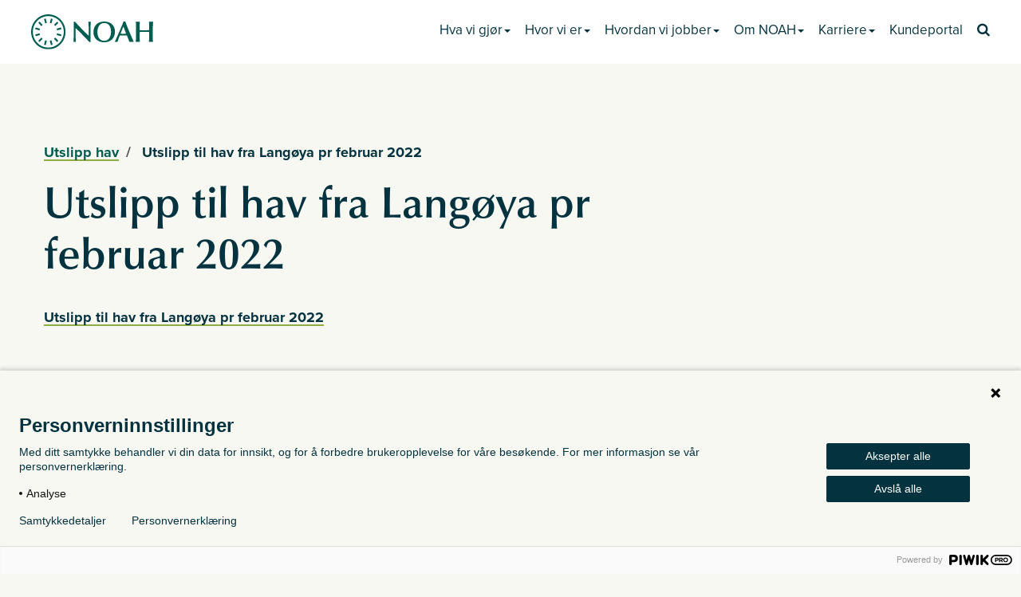

--- FILE ---
content_type: text/html; charset=UTF-8
request_url: https://www.noah.no/utslipp-sjo/utslipp-til-hav-fra-langoya-pr-februar-2022/
body_size: 10971
content:
<!doctype html>
<!--[if lt IE 7]>      <html class="no-js lt-ie9 lt-ie8 lt-ie7" lang="en-US"> <![endif]-->
<!--[if IE 7]>         <html class="no-js lt-ie9 lt-ie8" lang="en-US"> <![endif]-->
<!--[if IE 8]>         <html class="no-js lt-ie9" lang="en-US"> <![endif]-->
<!--[if gt IE 8]><!--> <html class="no-js" lang="en-US"> <!--<![endif]-->
  <head>
    <meta charset="utf-8">
    <meta http-equiv="X-UA-Compatible" content="IE=edge,chrome=1">
    <meta name="viewport" content="width=device-width, initial-scale=1">

    
    <link rel="apple-touch-icon" sizes="57x57" href="https://www.noah.no/wp-content/themes/noah-theme/dist/images/favicons/apple-icon-57x57.png">
    <link rel="apple-touch-icon" sizes="60x60" href="https://www.noah.no/wp-content/themes/noah-theme/dist/images/favicons/apple-icon-60x60.png">
    <link rel="apple-touch-icon" sizes="72x72" href="https://www.noah.no/wp-content/themes/noah-theme/dist/images/favicons/apple-icon-72x72.png">
    <link rel="apple-touch-icon" sizes="76x76" href="https://www.noah.no/wp-content/themes/noah-theme/dist/images/favicons/apple-icon-76x76.png">
    <link rel="apple-touch-icon" sizes="114x114" href="https://www.noah.no/wp-content/themes/noah-theme/dist/images/favicons/apple-icon-114x114.png">
    <link rel="apple-touch-icon" sizes="120x120" href="https://www.noah.no/wp-content/themes/noah-theme/dist/images/favicons/apple-icon-120x120.png">
    <link rel="apple-touch-icon" sizes="144x144" href="https://www.noah.no/wp-content/themes/noah-theme/dist/images/favicons/apple-icon-144x144.png">
    <link rel="apple-touch-icon" sizes="152x152" href="https://www.noah.no/wp-content/themes/noah-theme/dist/images/favicons/apple-icon-152x152.png">
    <link rel="apple-touch-icon" sizes="180x180" href="https://www.noah.no/wp-content/themes/noah-theme/dist/images/favicons/apple-icon-180x180.png">
    <link rel="icon" type="image/png" sizes="192x192" href="https://www.noah.no/wp-content/themes/noah-theme/dist/images/favicons/android-icon-192x192.png">
    <link rel="icon" type="image/png" sizes="32x32" href="https://www.noah.no/wp-content/themes/noah-theme/dist/images/favicons/favicon-32x32.png">
    <link rel="icon" type="image/png" sizes="96x96" href="https://www.noah.no/wp-content/themes/noah-theme/dist/images/favicons/favicon-96x96.png">
    <link rel="icon" type="image/png" sizes="16x16" href="https://www.noah.no/wp-content/themes/noah-theme/dist/images/favicons/favicon-16x16.png">
    <link rel="manifest" href="https://www.noah.no/wp-content/themes/noah-theme/dist/images/favicons/manifest.json">
    <link rel="shortcut icon" type="image/ico" href="https://www.noah.no/wp-content/themes/noah-theme/dist/images/favicons/favicon.ico" />
    <meta name="msapplication-TileColor" content="#ffffff">
    <meta name="msapplication-TileImage" content="https://www.noah.no/wp-content/themes/noah-theme/dist/images/favicons/ms-icon-144x144.png">
    <meta name="theme-color" content="#ffffff">
	<meta http-equiv="Content-Security-Policy" content="upgrade-insecure-requests">

    <meta name='robots' content='index, follow, max-image-preview:large, max-snippet:-1, max-video-preview:-1' />

	<!-- This site is optimized with the Yoast SEO plugin v26.6 - https://yoast.com/wordpress/plugins/seo/ -->
	<title>Utslipp til hav fra Langøya pr februar 2022 - NOAH</title>
	<link rel="canonical" href="https://www.noah.no/utslipp-sjo/utslipp-til-hav-fra-langoya-pr-februar-2022/" />
	<meta property="og:locale" content="en_US" />
	<meta property="og:type" content="article" />
	<meta property="og:title" content="Utslipp til hav fra Langøya pr februar 2022 - NOAH" />
	<meta property="og:description" content="Utslipp til hav fra Langøya pr februar 2022" />
	<meta property="og:url" content="https://www.noah.no/utslipp-sjo/utslipp-til-hav-fra-langoya-pr-februar-2022/" />
	<meta property="og:site_name" content="NOAH" />
	<meta name="twitter:card" content="summary_large_image" />
	<script type="application/ld+json" class="yoast-schema-graph">{"@context":"https://schema.org","@graph":[{"@type":"WebPage","@id":"https://www.noah.no/utslipp-sjo/utslipp-til-hav-fra-langoya-pr-februar-2022/","url":"https://www.noah.no/utslipp-sjo/utslipp-til-hav-fra-langoya-pr-februar-2022/","name":"Utslipp til hav fra Langøya pr februar 2022 - NOAH","isPartOf":{"@id":"https://www.noah.no/#website"},"primaryImageOfPage":{"@id":"https://www.noah.no/utslipp-sjo/utslipp-til-hav-fra-langoya-pr-februar-2022/#primaryimage"},"image":{"@id":"https://www.noah.no/utslipp-sjo/utslipp-til-hav-fra-langoya-pr-februar-2022/#primaryimage"},"thumbnailUrl":"","datePublished":"2022-03-11T08:32:39+00:00","breadcrumb":{"@id":"https://www.noah.no/utslipp-sjo/utslipp-til-hav-fra-langoya-pr-februar-2022/#breadcrumb"},"inLanguage":"en-US","potentialAction":[{"@type":"ReadAction","target":["https://www.noah.no/utslipp-sjo/utslipp-til-hav-fra-langoya-pr-februar-2022/"]}]},{"@type":"ImageObject","inLanguage":"en-US","@id":"https://www.noah.no/utslipp-sjo/utslipp-til-hav-fra-langoya-pr-februar-2022/#primaryimage","url":"","contentUrl":""},{"@type":"BreadcrumbList","@id":"https://www.noah.no/utslipp-sjo/utslipp-til-hav-fra-langoya-pr-februar-2022/#breadcrumb","itemListElement":[{"@type":"ListItem","position":1,"name":"Hjem","item":"https://www.noah.no/"},{"@type":"ListItem","position":2,"name":"Utslipp hav","item":"https://www.noah.no/utslipp-sjo/"},{"@type":"ListItem","position":3,"name":"Utslipp til hav fra Langøya pr februar 2022"}]},{"@type":"WebSite","@id":"https://www.noah.no/#website","url":"https://www.noah.no/","name":"NOAH","description":"","potentialAction":[{"@type":"SearchAction","target":{"@type":"EntryPoint","urlTemplate":"https://www.noah.no/search/{search_term_string}"},"query-input":{"@type":"PropertyValueSpecification","valueRequired":true,"valueName":"search_term_string"}}],"inLanguage":"en-US"}]}</script>
	<!-- / Yoast SEO plugin. -->


<link rel='dns-prefetch' href='//player.vimeo.com' />
<link rel='dns-prefetch' href='//url.avanan.click' />
<style id='wp-img-auto-sizes-contain-inline-css' type='text/css'>
img:is([sizes=auto i],[sizes^="auto," i]){contain-intrinsic-size:3000px 1500px}
/*# sourceURL=wp-img-auto-sizes-contain-inline-css */
</style>
<link rel="stylesheet" href="https://www.noah.no/wp-content/plugins/formidable/css/formidableforms1.css?ver=1231518">
<link rel="stylesheet" href="https://www.noah.no/wp-includes/css/dist/block-library/style.min.css?ver=6.9">
<style id='wp-block-social-links-inline-css' type='text/css'>
.wp-block-social-links{background:none;box-sizing:border-box;margin-left:0;padding-left:0;padding-right:0;text-indent:0}.wp-block-social-links .wp-social-link a,.wp-block-social-links .wp-social-link a:hover{border-bottom:0;box-shadow:none;text-decoration:none}.wp-block-social-links .wp-social-link svg{height:1em;width:1em}.wp-block-social-links .wp-social-link span:not(.screen-reader-text){font-size:.65em;margin-left:.5em;margin-right:.5em}.wp-block-social-links.has-small-icon-size{font-size:16px}.wp-block-social-links,.wp-block-social-links.has-normal-icon-size{font-size:24px}.wp-block-social-links.has-large-icon-size{font-size:36px}.wp-block-social-links.has-huge-icon-size{font-size:48px}.wp-block-social-links.aligncenter{display:flex;justify-content:center}.wp-block-social-links.alignright{justify-content:flex-end}.wp-block-social-link{border-radius:9999px;display:block}@media not (prefers-reduced-motion){.wp-block-social-link{transition:transform .1s ease}}.wp-block-social-link{height:auto}.wp-block-social-link a{align-items:center;display:flex;line-height:0}.wp-block-social-link:hover{transform:scale(1.1)}.wp-block-social-links .wp-block-social-link.wp-social-link{display:inline-block;margin:0;padding:0}.wp-block-social-links .wp-block-social-link.wp-social-link .wp-block-social-link-anchor,.wp-block-social-links .wp-block-social-link.wp-social-link .wp-block-social-link-anchor svg,.wp-block-social-links .wp-block-social-link.wp-social-link .wp-block-social-link-anchor:active,.wp-block-social-links .wp-block-social-link.wp-social-link .wp-block-social-link-anchor:hover,.wp-block-social-links .wp-block-social-link.wp-social-link .wp-block-social-link-anchor:visited{color:currentColor;fill:currentColor}:where(.wp-block-social-links:not(.is-style-logos-only)) .wp-social-link{background-color:#f0f0f0;color:#444}:where(.wp-block-social-links:not(.is-style-logos-only)) .wp-social-link-amazon{background-color:#f90;color:#fff}:where(.wp-block-social-links:not(.is-style-logos-only)) .wp-social-link-bandcamp{background-color:#1ea0c3;color:#fff}:where(.wp-block-social-links:not(.is-style-logos-only)) .wp-social-link-behance{background-color:#0757fe;color:#fff}:where(.wp-block-social-links:not(.is-style-logos-only)) .wp-social-link-bluesky{background-color:#0a7aff;color:#fff}:where(.wp-block-social-links:not(.is-style-logos-only)) .wp-social-link-codepen{background-color:#1e1f26;color:#fff}:where(.wp-block-social-links:not(.is-style-logos-only)) .wp-social-link-deviantart{background-color:#02e49b;color:#fff}:where(.wp-block-social-links:not(.is-style-logos-only)) .wp-social-link-discord{background-color:#5865f2;color:#fff}:where(.wp-block-social-links:not(.is-style-logos-only)) .wp-social-link-dribbble{background-color:#e94c89;color:#fff}:where(.wp-block-social-links:not(.is-style-logos-only)) .wp-social-link-dropbox{background-color:#4280ff;color:#fff}:where(.wp-block-social-links:not(.is-style-logos-only)) .wp-social-link-etsy{background-color:#f45800;color:#fff}:where(.wp-block-social-links:not(.is-style-logos-only)) .wp-social-link-facebook{background-color:#0866ff;color:#fff}:where(.wp-block-social-links:not(.is-style-logos-only)) .wp-social-link-fivehundredpx{background-color:#000;color:#fff}:where(.wp-block-social-links:not(.is-style-logos-only)) .wp-social-link-flickr{background-color:#0461dd;color:#fff}:where(.wp-block-social-links:not(.is-style-logos-only)) .wp-social-link-foursquare{background-color:#e65678;color:#fff}:where(.wp-block-social-links:not(.is-style-logos-only)) .wp-social-link-github{background-color:#24292d;color:#fff}:where(.wp-block-social-links:not(.is-style-logos-only)) .wp-social-link-goodreads{background-color:#eceadd;color:#382110}:where(.wp-block-social-links:not(.is-style-logos-only)) .wp-social-link-google{background-color:#ea4434;color:#fff}:where(.wp-block-social-links:not(.is-style-logos-only)) .wp-social-link-gravatar{background-color:#1d4fc4;color:#fff}:where(.wp-block-social-links:not(.is-style-logos-only)) .wp-social-link-instagram{background-color:#f00075;color:#fff}:where(.wp-block-social-links:not(.is-style-logos-only)) .wp-social-link-lastfm{background-color:#e21b24;color:#fff}:where(.wp-block-social-links:not(.is-style-logos-only)) .wp-social-link-linkedin{background-color:#0d66c2;color:#fff}:where(.wp-block-social-links:not(.is-style-logos-only)) .wp-social-link-mastodon{background-color:#3288d4;color:#fff}:where(.wp-block-social-links:not(.is-style-logos-only)) .wp-social-link-medium{background-color:#000;color:#fff}:where(.wp-block-social-links:not(.is-style-logos-only)) .wp-social-link-meetup{background-color:#f6405f;color:#fff}:where(.wp-block-social-links:not(.is-style-logos-only)) .wp-social-link-patreon{background-color:#000;color:#fff}:where(.wp-block-social-links:not(.is-style-logos-only)) .wp-social-link-pinterest{background-color:#e60122;color:#fff}:where(.wp-block-social-links:not(.is-style-logos-only)) .wp-social-link-pocket{background-color:#ef4155;color:#fff}:where(.wp-block-social-links:not(.is-style-logos-only)) .wp-social-link-reddit{background-color:#ff4500;color:#fff}:where(.wp-block-social-links:not(.is-style-logos-only)) .wp-social-link-skype{background-color:#0478d7;color:#fff}:where(.wp-block-social-links:not(.is-style-logos-only)) .wp-social-link-snapchat{background-color:#fefc00;color:#fff;stroke:#000}:where(.wp-block-social-links:not(.is-style-logos-only)) .wp-social-link-soundcloud{background-color:#ff5600;color:#fff}:where(.wp-block-social-links:not(.is-style-logos-only)) .wp-social-link-spotify{background-color:#1bd760;color:#fff}:where(.wp-block-social-links:not(.is-style-logos-only)) .wp-social-link-telegram{background-color:#2aabee;color:#fff}:where(.wp-block-social-links:not(.is-style-logos-only)) .wp-social-link-threads{background-color:#000;color:#fff}:where(.wp-block-social-links:not(.is-style-logos-only)) .wp-social-link-tiktok{background-color:#000;color:#fff}:where(.wp-block-social-links:not(.is-style-logos-only)) .wp-social-link-tumblr{background-color:#011835;color:#fff}:where(.wp-block-social-links:not(.is-style-logos-only)) .wp-social-link-twitch{background-color:#6440a4;color:#fff}:where(.wp-block-social-links:not(.is-style-logos-only)) .wp-social-link-twitter{background-color:#1da1f2;color:#fff}:where(.wp-block-social-links:not(.is-style-logos-only)) .wp-social-link-vimeo{background-color:#1eb7ea;color:#fff}:where(.wp-block-social-links:not(.is-style-logos-only)) .wp-social-link-vk{background-color:#4680c2;color:#fff}:where(.wp-block-social-links:not(.is-style-logos-only)) .wp-social-link-wordpress{background-color:#3499cd;color:#fff}:where(.wp-block-social-links:not(.is-style-logos-only)) .wp-social-link-whatsapp{background-color:#25d366;color:#fff}:where(.wp-block-social-links:not(.is-style-logos-only)) .wp-social-link-x{background-color:#000;color:#fff}:where(.wp-block-social-links:not(.is-style-logos-only)) .wp-social-link-yelp{background-color:#d32422;color:#fff}:where(.wp-block-social-links:not(.is-style-logos-only)) .wp-social-link-youtube{background-color:red;color:#fff}:where(.wp-block-social-links.is-style-logos-only) .wp-social-link{background:none}:where(.wp-block-social-links.is-style-logos-only) .wp-social-link svg{height:1.25em;width:1.25em}:where(.wp-block-social-links.is-style-logos-only) .wp-social-link-amazon{color:#f90}:where(.wp-block-social-links.is-style-logos-only) .wp-social-link-bandcamp{color:#1ea0c3}:where(.wp-block-social-links.is-style-logos-only) .wp-social-link-behance{color:#0757fe}:where(.wp-block-social-links.is-style-logos-only) .wp-social-link-bluesky{color:#0a7aff}:where(.wp-block-social-links.is-style-logos-only) .wp-social-link-codepen{color:#1e1f26}:where(.wp-block-social-links.is-style-logos-only) .wp-social-link-deviantart{color:#02e49b}:where(.wp-block-social-links.is-style-logos-only) .wp-social-link-discord{color:#5865f2}:where(.wp-block-social-links.is-style-logos-only) .wp-social-link-dribbble{color:#e94c89}:where(.wp-block-social-links.is-style-logos-only) .wp-social-link-dropbox{color:#4280ff}:where(.wp-block-social-links.is-style-logos-only) .wp-social-link-etsy{color:#f45800}:where(.wp-block-social-links.is-style-logos-only) .wp-social-link-facebook{color:#0866ff}:where(.wp-block-social-links.is-style-logos-only) .wp-social-link-fivehundredpx{color:#000}:where(.wp-block-social-links.is-style-logos-only) .wp-social-link-flickr{color:#0461dd}:where(.wp-block-social-links.is-style-logos-only) .wp-social-link-foursquare{color:#e65678}:where(.wp-block-social-links.is-style-logos-only) .wp-social-link-github{color:#24292d}:where(.wp-block-social-links.is-style-logos-only) .wp-social-link-goodreads{color:#382110}:where(.wp-block-social-links.is-style-logos-only) .wp-social-link-google{color:#ea4434}:where(.wp-block-social-links.is-style-logos-only) .wp-social-link-gravatar{color:#1d4fc4}:where(.wp-block-social-links.is-style-logos-only) .wp-social-link-instagram{color:#f00075}:where(.wp-block-social-links.is-style-logos-only) .wp-social-link-lastfm{color:#e21b24}:where(.wp-block-social-links.is-style-logos-only) .wp-social-link-linkedin{color:#0d66c2}:where(.wp-block-social-links.is-style-logos-only) .wp-social-link-mastodon{color:#3288d4}:where(.wp-block-social-links.is-style-logos-only) .wp-social-link-medium{color:#000}:where(.wp-block-social-links.is-style-logos-only) .wp-social-link-meetup{color:#f6405f}:where(.wp-block-social-links.is-style-logos-only) .wp-social-link-patreon{color:#000}:where(.wp-block-social-links.is-style-logos-only) .wp-social-link-pinterest{color:#e60122}:where(.wp-block-social-links.is-style-logos-only) .wp-social-link-pocket{color:#ef4155}:where(.wp-block-social-links.is-style-logos-only) .wp-social-link-reddit{color:#ff4500}:where(.wp-block-social-links.is-style-logos-only) .wp-social-link-skype{color:#0478d7}:where(.wp-block-social-links.is-style-logos-only) .wp-social-link-snapchat{color:#fff;stroke:#000}:where(.wp-block-social-links.is-style-logos-only) .wp-social-link-soundcloud{color:#ff5600}:where(.wp-block-social-links.is-style-logos-only) .wp-social-link-spotify{color:#1bd760}:where(.wp-block-social-links.is-style-logos-only) .wp-social-link-telegram{color:#2aabee}:where(.wp-block-social-links.is-style-logos-only) .wp-social-link-threads{color:#000}:where(.wp-block-social-links.is-style-logos-only) .wp-social-link-tiktok{color:#000}:where(.wp-block-social-links.is-style-logos-only) .wp-social-link-tumblr{color:#011835}:where(.wp-block-social-links.is-style-logos-only) .wp-social-link-twitch{color:#6440a4}:where(.wp-block-social-links.is-style-logos-only) .wp-social-link-twitter{color:#1da1f2}:where(.wp-block-social-links.is-style-logos-only) .wp-social-link-vimeo{color:#1eb7ea}:where(.wp-block-social-links.is-style-logos-only) .wp-social-link-vk{color:#4680c2}:where(.wp-block-social-links.is-style-logos-only) .wp-social-link-whatsapp{color:#25d366}:where(.wp-block-social-links.is-style-logos-only) .wp-social-link-wordpress{color:#3499cd}:where(.wp-block-social-links.is-style-logos-only) .wp-social-link-x{color:#000}:where(.wp-block-social-links.is-style-logos-only) .wp-social-link-yelp{color:#d32422}:where(.wp-block-social-links.is-style-logos-only) .wp-social-link-youtube{color:red}.wp-block-social-links.is-style-pill-shape .wp-social-link{width:auto}:root :where(.wp-block-social-links .wp-social-link a){padding:.25em}:root :where(.wp-block-social-links.is-style-logos-only .wp-social-link a){padding:0}:root :where(.wp-block-social-links.is-style-pill-shape .wp-social-link a){padding-left:.6666666667em;padding-right:.6666666667em}.wp-block-social-links:not(.has-icon-color):not(.has-icon-background-color) .wp-social-link-snapchat .wp-block-social-link-label{color:#000}
/*# sourceURL=https://www.noah.no/wp-includes/blocks/social-links/style.min.css */
</style>
<style id='global-styles-inline-css' type='text/css'>
:root{--wp--preset--aspect-ratio--square: 1;--wp--preset--aspect-ratio--4-3: 4/3;--wp--preset--aspect-ratio--3-4: 3/4;--wp--preset--aspect-ratio--3-2: 3/2;--wp--preset--aspect-ratio--2-3: 2/3;--wp--preset--aspect-ratio--16-9: 16/9;--wp--preset--aspect-ratio--9-16: 9/16;--wp--preset--color--black: #000000;--wp--preset--color--cyan-bluish-gray: #abb8c3;--wp--preset--color--white: #ffffff;--wp--preset--color--pale-pink: #f78da7;--wp--preset--color--vivid-red: #cf2e2e;--wp--preset--color--luminous-vivid-orange: #ff6900;--wp--preset--color--luminous-vivid-amber: #fcb900;--wp--preset--color--light-green-cyan: #7bdcb5;--wp--preset--color--vivid-green-cyan: #00d084;--wp--preset--color--pale-cyan-blue: #8ed1fc;--wp--preset--color--vivid-cyan-blue: #0693e3;--wp--preset--color--vivid-purple: #9b51e0;--wp--preset--gradient--vivid-cyan-blue-to-vivid-purple: linear-gradient(135deg,rgb(6,147,227) 0%,rgb(155,81,224) 100%);--wp--preset--gradient--light-green-cyan-to-vivid-green-cyan: linear-gradient(135deg,rgb(122,220,180) 0%,rgb(0,208,130) 100%);--wp--preset--gradient--luminous-vivid-amber-to-luminous-vivid-orange: linear-gradient(135deg,rgb(252,185,0) 0%,rgb(255,105,0) 100%);--wp--preset--gradient--luminous-vivid-orange-to-vivid-red: linear-gradient(135deg,rgb(255,105,0) 0%,rgb(207,46,46) 100%);--wp--preset--gradient--very-light-gray-to-cyan-bluish-gray: linear-gradient(135deg,rgb(238,238,238) 0%,rgb(169,184,195) 100%);--wp--preset--gradient--cool-to-warm-spectrum: linear-gradient(135deg,rgb(74,234,220) 0%,rgb(151,120,209) 20%,rgb(207,42,186) 40%,rgb(238,44,130) 60%,rgb(251,105,98) 80%,rgb(254,248,76) 100%);--wp--preset--gradient--blush-light-purple: linear-gradient(135deg,rgb(255,206,236) 0%,rgb(152,150,240) 100%);--wp--preset--gradient--blush-bordeaux: linear-gradient(135deg,rgb(254,205,165) 0%,rgb(254,45,45) 50%,rgb(107,0,62) 100%);--wp--preset--gradient--luminous-dusk: linear-gradient(135deg,rgb(255,203,112) 0%,rgb(199,81,192) 50%,rgb(65,88,208) 100%);--wp--preset--gradient--pale-ocean: linear-gradient(135deg,rgb(255,245,203) 0%,rgb(182,227,212) 50%,rgb(51,167,181) 100%);--wp--preset--gradient--electric-grass: linear-gradient(135deg,rgb(202,248,128) 0%,rgb(113,206,126) 100%);--wp--preset--gradient--midnight: linear-gradient(135deg,rgb(2,3,129) 0%,rgb(40,116,252) 100%);--wp--preset--font-size--small: 13px;--wp--preset--font-size--medium: 20px;--wp--preset--font-size--large: 36px;--wp--preset--font-size--x-large: 42px;--wp--preset--spacing--20: 0.44rem;--wp--preset--spacing--30: 0.67rem;--wp--preset--spacing--40: 1rem;--wp--preset--spacing--50: 1.5rem;--wp--preset--spacing--60: 2.25rem;--wp--preset--spacing--70: 3.38rem;--wp--preset--spacing--80: 5.06rem;--wp--preset--shadow--natural: 6px 6px 9px rgba(0, 0, 0, 0.2);--wp--preset--shadow--deep: 12px 12px 50px rgba(0, 0, 0, 0.4);--wp--preset--shadow--sharp: 6px 6px 0px rgba(0, 0, 0, 0.2);--wp--preset--shadow--outlined: 6px 6px 0px -3px rgb(255, 255, 255), 6px 6px rgb(0, 0, 0);--wp--preset--shadow--crisp: 6px 6px 0px rgb(0, 0, 0);}:where(.is-layout-flex){gap: 0.5em;}:where(.is-layout-grid){gap: 0.5em;}body .is-layout-flex{display: flex;}.is-layout-flex{flex-wrap: wrap;align-items: center;}.is-layout-flex > :is(*, div){margin: 0;}body .is-layout-grid{display: grid;}.is-layout-grid > :is(*, div){margin: 0;}:where(.wp-block-columns.is-layout-flex){gap: 2em;}:where(.wp-block-columns.is-layout-grid){gap: 2em;}:where(.wp-block-post-template.is-layout-flex){gap: 1.25em;}:where(.wp-block-post-template.is-layout-grid){gap: 1.25em;}.has-black-color{color: var(--wp--preset--color--black) !important;}.has-cyan-bluish-gray-color{color: var(--wp--preset--color--cyan-bluish-gray) !important;}.has-white-color{color: var(--wp--preset--color--white) !important;}.has-pale-pink-color{color: var(--wp--preset--color--pale-pink) !important;}.has-vivid-red-color{color: var(--wp--preset--color--vivid-red) !important;}.has-luminous-vivid-orange-color{color: var(--wp--preset--color--luminous-vivid-orange) !important;}.has-luminous-vivid-amber-color{color: var(--wp--preset--color--luminous-vivid-amber) !important;}.has-light-green-cyan-color{color: var(--wp--preset--color--light-green-cyan) !important;}.has-vivid-green-cyan-color{color: var(--wp--preset--color--vivid-green-cyan) !important;}.has-pale-cyan-blue-color{color: var(--wp--preset--color--pale-cyan-blue) !important;}.has-vivid-cyan-blue-color{color: var(--wp--preset--color--vivid-cyan-blue) !important;}.has-vivid-purple-color{color: var(--wp--preset--color--vivid-purple) !important;}.has-black-background-color{background-color: var(--wp--preset--color--black) !important;}.has-cyan-bluish-gray-background-color{background-color: var(--wp--preset--color--cyan-bluish-gray) !important;}.has-white-background-color{background-color: var(--wp--preset--color--white) !important;}.has-pale-pink-background-color{background-color: var(--wp--preset--color--pale-pink) !important;}.has-vivid-red-background-color{background-color: var(--wp--preset--color--vivid-red) !important;}.has-luminous-vivid-orange-background-color{background-color: var(--wp--preset--color--luminous-vivid-orange) !important;}.has-luminous-vivid-amber-background-color{background-color: var(--wp--preset--color--luminous-vivid-amber) !important;}.has-light-green-cyan-background-color{background-color: var(--wp--preset--color--light-green-cyan) !important;}.has-vivid-green-cyan-background-color{background-color: var(--wp--preset--color--vivid-green-cyan) !important;}.has-pale-cyan-blue-background-color{background-color: var(--wp--preset--color--pale-cyan-blue) !important;}.has-vivid-cyan-blue-background-color{background-color: var(--wp--preset--color--vivid-cyan-blue) !important;}.has-vivid-purple-background-color{background-color: var(--wp--preset--color--vivid-purple) !important;}.has-black-border-color{border-color: var(--wp--preset--color--black) !important;}.has-cyan-bluish-gray-border-color{border-color: var(--wp--preset--color--cyan-bluish-gray) !important;}.has-white-border-color{border-color: var(--wp--preset--color--white) !important;}.has-pale-pink-border-color{border-color: var(--wp--preset--color--pale-pink) !important;}.has-vivid-red-border-color{border-color: var(--wp--preset--color--vivid-red) !important;}.has-luminous-vivid-orange-border-color{border-color: var(--wp--preset--color--luminous-vivid-orange) !important;}.has-luminous-vivid-amber-border-color{border-color: var(--wp--preset--color--luminous-vivid-amber) !important;}.has-light-green-cyan-border-color{border-color: var(--wp--preset--color--light-green-cyan) !important;}.has-vivid-green-cyan-border-color{border-color: var(--wp--preset--color--vivid-green-cyan) !important;}.has-pale-cyan-blue-border-color{border-color: var(--wp--preset--color--pale-cyan-blue) !important;}.has-vivid-cyan-blue-border-color{border-color: var(--wp--preset--color--vivid-cyan-blue) !important;}.has-vivid-purple-border-color{border-color: var(--wp--preset--color--vivid-purple) !important;}.has-vivid-cyan-blue-to-vivid-purple-gradient-background{background: var(--wp--preset--gradient--vivid-cyan-blue-to-vivid-purple) !important;}.has-light-green-cyan-to-vivid-green-cyan-gradient-background{background: var(--wp--preset--gradient--light-green-cyan-to-vivid-green-cyan) !important;}.has-luminous-vivid-amber-to-luminous-vivid-orange-gradient-background{background: var(--wp--preset--gradient--luminous-vivid-amber-to-luminous-vivid-orange) !important;}.has-luminous-vivid-orange-to-vivid-red-gradient-background{background: var(--wp--preset--gradient--luminous-vivid-orange-to-vivid-red) !important;}.has-very-light-gray-to-cyan-bluish-gray-gradient-background{background: var(--wp--preset--gradient--very-light-gray-to-cyan-bluish-gray) !important;}.has-cool-to-warm-spectrum-gradient-background{background: var(--wp--preset--gradient--cool-to-warm-spectrum) !important;}.has-blush-light-purple-gradient-background{background: var(--wp--preset--gradient--blush-light-purple) !important;}.has-blush-bordeaux-gradient-background{background: var(--wp--preset--gradient--blush-bordeaux) !important;}.has-luminous-dusk-gradient-background{background: var(--wp--preset--gradient--luminous-dusk) !important;}.has-pale-ocean-gradient-background{background: var(--wp--preset--gradient--pale-ocean) !important;}.has-electric-grass-gradient-background{background: var(--wp--preset--gradient--electric-grass) !important;}.has-midnight-gradient-background{background: var(--wp--preset--gradient--midnight) !important;}.has-small-font-size{font-size: var(--wp--preset--font-size--small) !important;}.has-medium-font-size{font-size: var(--wp--preset--font-size--medium) !important;}.has-large-font-size{font-size: var(--wp--preset--font-size--large) !important;}.has-x-large-font-size{font-size: var(--wp--preset--font-size--x-large) !important;}
/*# sourceURL=global-styles-inline-css */
</style>

<style id='classic-theme-styles-inline-css' type='text/css'>
/*! This file is auto-generated */
.wp-block-button__link{color:#fff;background-color:#32373c;border-radius:9999px;box-shadow:none;text-decoration:none;padding:calc(.667em + 2px) calc(1.333em + 2px);font-size:1.125em}.wp-block-file__button{background:#32373c;color:#fff;text-decoration:none}
/*# sourceURL=/wp-includes/css/classic-themes.min.css */
</style>
<link rel="stylesheet" href="https://www.noah.no/wp-content/plugins/contact-form-7/includes/css/styles.css?ver=6.1.4">
<link rel="stylesheet" href="https://www.noah.no/wp-content/themes/noah-theme/dist/styles/main-71cf316b32.css">
<script type="text/javascript" src="https://www.noah.no/wp-includes/js/jquery/jquery.min.js?ver=3.7.1" id="jquery-core-js"></script>
<script type="text/javascript" src="https://www.noah.no/wp-includes/js/jquery/jquery-migrate.min.js?ver=3.4.1" id="jquery-migrate-js"></script>
<script type="text/javascript" src="https://url.avanan.click/v2/r02/___https://web103.reachmee.com/customerjs/helper.js/script___.YXAxZTpub2FoOmE6bzozMGM2OTU5YTQ2ODFiNWI0MWQzYTRkNzUzYWJhNWFlMjo3OmVjYWU6YzFkZGQ4MDE2YjZhODQ4ZDI0MzQyMDIyZmFiYmU5OTRmNTk3NGE0NDMyZTA4ZTYzOTRiODMxYjA2YTNjNjczYTp0OlQ6Tg;" id="reachmee-hiddenframe-js"></script>
<!-- Start Fluid Video Embeds Style Tag -->
<style type="text/css">
/* Fluid Video Embeds */
.fve-video-wrapper {
    position: relative;
    overflow: hidden;
    height: 0;
    background-color: transparent;
    padding-bottom: 56.25%;
    margin: 0.5em 0;
}
.fve-video-wrapper iframe,
.fve-video-wrapper object,
.fve-video-wrapper embed {
    position: absolute;
    display: block;
    top: 0;
    left: 0;
    width: 100%;
    height: 100%;
}
.fve-video-wrapper a.hyperlink-image {
    position: relative;
    display: none;
}
.fve-video-wrapper a.hyperlink-image img {
    position: relative;
    z-index: 2;
    width: 100%;
}
.fve-video-wrapper a.hyperlink-image .fve-play-button {
    position: absolute;
    left: 35%;
    top: 35%;
    right: 35%;
    bottom: 35%;
    z-index: 3;
    background-color: rgba(40, 40, 40, 0.75);
    background-size: 100% 100%;
    border-radius: 10px;
}
.fve-video-wrapper a.hyperlink-image:hover .fve-play-button {
    background-color: rgba(0, 0, 0, 0.85);
}
</style>
<!-- End Fluid Video Embeds Style Tag -->
<script>document.documentElement.className += " js";</script>
<link rel="icon" href="https://www.noah.no/wp-content/uploads/2020/08/cropped-noah-favicon-150x150.png" sizes="32x32" />
<link rel="icon" href="https://www.noah.no/wp-content/uploads/2020/08/cropped-noah-favicon-370x370.png" sizes="192x192" />
<link rel="apple-touch-icon" href="https://www.noah.no/wp-content/uploads/2020/08/cropped-noah-favicon-370x370.png" />
<meta name="msapplication-TileImage" content="https://www.noah.no/wp-content/uploads/2020/08/cropped-noah-favicon-370x370.png" />
<script type="text/javascript">
var ajaxurl = 'https://www.noah.no/wp-admin/admin-ajax.php';
</script>
</head>
     <body class="attachment wp-singular attachment-template-default attachmentid-11424 attachment-pdf wp-theme-noah-theme utslipp-til-hav-fra-langoya-pr-februar-2022 sidebar-primary ">
    <script type="text/javascript" data-cookieconsent="ignore">
/* <![CDATA[ */
(function(window,document,dataLayerName,id){
window[dataLayerName]=window[dataLayerName]||[],window[dataLayerName].push({start:(new Date).getTime(),event:"stg.start"});var scripts=document.getElementsByTagName('script')[0],tags=document.createElement('script');
function stgCreateCookie(a,b,c){var d="";if(c){var e=new Date;e.setTime(e.getTime()+24*c*60*60*1e3),d=";expires="+e.toUTCString()}document.cookie=a+"="+b+d+";path=/"}
var isStgDebug=(window.location.href.match("stg_debug")||document.cookie.match("stg_debug"))&&!window.location.href.match("stg_disable_debug");stgCreateCookie("stg_debug",isStgDebug?1:"",isStgDebug?14:-1);
var qP=[];dataLayerName!=="dataLayer"&&qP.push("data_layer_name="+dataLayerName),isStgDebug&&qP.push("stg_debug");var qPString=qP.length>0?("?"+qP.join("&")):"";
tags.async=!0,tags.src="https://noahno.piwik.pro/"+id+".js"+qPString,scripts.parentNode.insertBefore(tags,scripts);
!function(a,n,i){a[n]=a[n]||{};for(var c=0;c<i.length;c++)!function(i){a[n][i]=a[n][i]||{},a[n][i].api=a[n][i].api||function(){var a=[].slice.call(arguments,0);"string"==typeof a[0]&&window[dataLayerName].push({event:n+"."+i+":"+a[0],parameters:[].slice.call(arguments,1)})}}(i[c])}(window,"ppms",["tm","cm"]);
})(window,document,'dataLayer','c38367f9-a2a1-4451-a64a-2d2079ec549b');
/* ]]> */
</script>
  <!--[if lt IE 8]>
  <p class="browserupgrade">You are using an <strong>outdated</strong> browser. Please
      <a href="http://browsehappy.com/">upgrade your browser</a> to improve your experience.</p>
  <![endif]-->
    <div class="navbar-wrapper" data-offset-top="60" data-offset-bottom="-100" data-spy="affix">
    <nav class="navbar navbar-default navbar--white">
            <!-- Brand and toggle get grouped for better mobile display -->
            <div class="navbar-header">

                                <button type="button" class="navbar-toggle collapsed" data-toggle="collapse" data-target="#bs-example-navbar-collapse-1" aria-expanded="false">
                    <span class="sr-only">Toggle navigation</span>
                    <span class="icon-bar"></span>
                    <span class="icon-bar"></span>
                    <span class="icon-bar"></span>
                </button>
                
                				<a class="navbar-brand" href="/">
				<!-- <img src="https://www.noah.no/wp-content/themes/noah-theme/assets/images/noah-logo-new.svg" alt="NOAH"> -->
                    <img class="1" src="https://www.noah.no/wp-content/themes/noah-theme/assets/images/noah-logo-new.svg" alt="NOAH">
                </a>
				
					
            </div>

            <div id="bs-example-navbar-collapse-1" class="collapse navbar-collapse"><ul id="menu-hovedmeny" class="nav navbar-nav"><li id="menu-item-8930" class="menu-item menu-item-type-post_type menu-item-object-page menu-item-has-children menu-item-8930 dropdown"><a title="Hva vi gjør" href="#" data-toggle="dropdown" class="dropdown-toggle" aria-haspopup="true">Hva vi gjør<span class="caret"></span></a>
<ul role="menu" class="dropdown-menu">
	<li id="menu-item-454" class="menu-item menu-item-type-post_type menu-item-object-page menu-item-454"><ul><li><a title="Farlig avfall" href="https://www.noah.no/farlig-avfall/" class="header">Farlig avfall</a></ul></li>
	<li id="menu-item-9059" class="menu-item menu-item-type-post_type menu-item-object-page menu-item-9059"><ul><li><a title="Ordinært avfall" href="https://www.noah.no/ordinaert-avfall/" class="header">Ordinært avfall</a></ul></li>
	<li id="menu-item-9064" class="menu-item menu-item-type-post_type menu-item-object-page menu-item-9064"><ul><li><a title="Inert avfall" href="https://www.noah.no/inert-avfall/" class="header">Inert avfall</a></ul></li>
	<li id="menu-item-9072" class="menu-item menu-item-type-post_type menu-item-object-page menu-item-9072"><ul><li><a title="Forskning og utvikling" href="https://www.noah.no/fou/" class="header">Forskning og utvikling</a></ul></li>
	<li id="menu-item-462" class="menu-item menu-item-type-post_type menu-item-object-page menu-item-462"><ul><li><a title="Logistikk" href="https://www.noah.no/logistikk/" class="header">Logistikk</a></ul></li>
	<li id="menu-item-8973" class="menu-item menu-item-type-custom menu-item-object-custom menu-item-8973"><ul><li><a title="Steinuttak" href="https://rekefjord-stone.no/" class="header">Steinuttak</a></ul></li>
	<li id="menu-item-14029" class="menu-item menu-item-type-custom menu-item-object-custom menu-item-14029"><ul><li><a title="Jordvask" href="https://frano.no/" class="header">Jordvask</a></ul></li>

</ul>
</li>
<li id="menu-item-8923" class="menu-item menu-item-type-post_type menu-item-object-page menu-item-has-children menu-item-8923 dropdown"><a title="Hvor vi er" href="#" data-toggle="dropdown" class="dropdown-toggle" aria-haspopup="true">Hvor vi er<span class="caret"></span></a>
<ul role="menu" class="dropdown-menu">
	<li id="menu-item-141" class="menu-item menu-item-type-post_type menu-item-object-page menu-item-141"><ul><li><a title="Langøya i Holmestrand" href="https://www.noah.no/langoya/" class="header">Langøya i Holmestrand</a></ul></li>
	<li id="menu-item-5367" class="menu-item menu-item-type-post_type menu-item-object-page menu-item-5367"><ul><li><a title="Engadalen i Nittedal" href="https://www.noah.no/engadalen/" class="header">Engadalen i Nittedal</a></ul></li>
	<li id="menu-item-13545" class="menu-item menu-item-type-custom menu-item-object-custom menu-item-13545"><ul><li><a title="FRANO i Oslo" href="https://frano.no/" class="header">FRANO i Oslo</a></ul></li>
	<li id="menu-item-12499" class="menu-item menu-item-type-custom menu-item-object-custom menu-item-12499"><ul><li><a title="Rekefjord Stone AS i Sokndal" href="https://rekefjord-stone.no/" class="header">Rekefjord Stone AS i Sokndal</a></ul></li>
	<li id="menu-item-8988" class="menu-item menu-item-type-post_type menu-item-object-page menu-item-8988"><ul><li><a title="Sverige" href="https://www.noah.no/sverige/" class="header">Sverige</a></ul></li>
	<li id="menu-item-8992" class="menu-item menu-item-type-post_type menu-item-object-page menu-item-8992"><ul><li><a title="Danmark" href="https://www.noah.no/danmark/" class="header">Danmark</a></ul></li>

</ul>
</li>
<li id="menu-item-8929" class="menu-item menu-item-type-post_type menu-item-object-page menu-item-has-children menu-item-8929 dropdown"><a title="Hvordan vi jobber" href="#" data-toggle="dropdown" class="dropdown-toggle" aria-haspopup="true">Hvordan vi jobber<span class="caret"></span></a>
<ul role="menu" class="dropdown-menu">
	<li id="menu-item-6790" class="menu-item menu-item-type-post_type menu-item-object-page menu-item-6790"><ul><li><a title="Bærekraft" href="https://www.noah.no/noahs-baerekraftsrapport/" class="header">Bærekraft</a></ul></li>
	<li id="menu-item-1250" class="menu-item menu-item-type-post_type menu-item-object-page menu-item-1250"><ul><li><a title="Naturrestaurering" href="https://www.noah.no/naturrestaurering/" class="header">Naturrestaurering</a></ul></li>
	<li id="menu-item-377" class="menu-item menu-item-type-post_type menu-item-object-page menu-item-377"><ul><li><a title="Beredskap" href="https://www.noah.no/beredskapsinformasjon/" class="header">Beredskap</a></ul></li>
	<li id="menu-item-9025" class="menu-item menu-item-type-post_type menu-item-object-page menu-item-9025"><ul><li><a title="Kvalitet og HMS" href="https://www.noah.no/kvalitet-og-hms/" class="header">Kvalitet og HMS</a></ul></li>
	<li id="menu-item-12677" class="menu-item menu-item-type-post_type menu-item-object-page menu-item-12677"><ul><li><a title="Samarbeidsarenaer" href="https://www.noah.no/vare-viktigste-samarbeidsarenaer/" class="header">Samarbeidsarenaer</a></ul></li>

</ul>
</li>
<li id="menu-item-1905" class="menu-item menu-item-type-post_type menu-item-object-page menu-item-has-children menu-item-1905 dropdown"><a title="Om NOAH" href="#" data-toggle="dropdown" class="dropdown-toggle" aria-haspopup="true">Om NOAH<span class="caret"></span></a>
<ul role="menu" class="dropdown-menu">
	<li id="menu-item-556" class="menu-item menu-item-type-post_type menu-item-object-page menu-item-556"><ul><li><a title="Vår virksomhet" href="https://www.noah.no/om-noah/" class="header">Vår virksomhet</a></ul></li>
	<li id="menu-item-6753" class="menu-item menu-item-type-post_type menu-item-object-page menu-item-6753"><ul><li><a title="Kontaktpersoner" href="https://www.noah.no/om-noah/kontaktpersoner/" class="header">Kontaktpersoner</a></ul></li>
	<li id="menu-item-46" class="menu-item menu-item-type-post_type menu-item-object-page menu-item-46"><ul><li><a title="Kontorer" href="https://www.noah.no/kontakt/" class="header">Kontorer</a></ul></li>
	<li id="menu-item-8585" class="menu-item menu-item-type-custom menu-item-object-custom menu-item-8585"><ul><li><a title="Organisasjonskart" href="https://www.noah.no/wp-content/uploads/2025/08/Organisasjonskart-1.pdf" class="header">Organisasjonskart</a></ul></li>
	<li id="menu-item-566" class="menu-item menu-item-type-post_type menu-item-object-page menu-item-566"><ul><li><a title="Eier" href="https://www.noah.no/eierskap/" class="header">Eier</a></ul></li>
	<li id="menu-item-567" class="menu-item menu-item-type-post_type menu-item-object-page menu-item-567"><ul><li><a title="Presse" href="https://www.noah.no/om-noah/for-pressen/" class="header">Presse</a></ul></li>
	<li id="menu-item-605" class="menu-item menu-item-type-post_type menu-item-object-page menu-item-605"><ul><li><a title="Verdier, retning og etikk" href="https://www.noah.no/verdier-og-etikk/" class="header">Verdier, retning og etikk</a></ul></li>

</ul>
</li>
<li id="menu-item-560" class="menu-item menu-item-type-post_type menu-item-object-page menu-item-has-children menu-item-560 dropdown"><a title="Karriere" href="#" data-toggle="dropdown" class="dropdown-toggle" aria-haspopup="true">Karriere<span class="caret"></span></a>
<ul role="menu" class="dropdown-menu">
	<li id="menu-item-597" class="menu-item menu-item-type-post_type menu-item-object-page menu-item-597"><ul><li><a title="Ledige stillinger" href="https://www.noah.no/stilling-ledig/" class="header">Ledige stillinger</a></ul></li>
	<li id="menu-item-8955" class="menu-item menu-item-type-post_type menu-item-object-page menu-item-8955"><ul><li><a title="Lærlinger er fremtidens kompetanse" href="https://www.noah.no/laerlinger/" class="header">Lærlinger er fremtidens kompetanse</a></ul></li>

</ul>
</li>
<li id="menu-item-11292" class="menu-item menu-item-type-post_type menu-item-object-page menu-item-11292"><a title="Kundeportal" href="https://www.noah.no/kundeportal/" class="header">Kundeportal</a></li><li><a class="search-btn"><i class="fa fa-search"></i></a></li>
</ul></div>			
			
    </nav>
</div>



<style>
 #glt-translate-trigger{
	background: #f7f8f2; 
	position: fixed;
    bottom: 0;
    top: auto;
    left: 20px;
    z-index: 200002;
    padding: 10px 20px;
    font-size: 12px;
    font-family: Arial;
    font-weight: 300;
    color: #04333f;
    text-shadow: 0 -1px 0 rgba(0, 0, 0, .25);
    text-decoration: none;
    text-align: center;
	border-radius: 2px;
 }
 #gt_float_wrapper{bottom: 32px !important}
 
 /* #gt_float_wrapper{display: none;} */
 
@media screen and (max-width:576px) {
	
#glt-translate-trigger{
	text-align:left;
	width: 300px;
}
#gt_float_wrapper{bottom: 48px !important}

}
</style>

<div class="search-wrapper">
  <div class="container remove-padding">
    <div class="search-content">
      <form method="get" action="/">
        <div class="input-group">
          <input type="text" name="s" class="form-control" value="" placeholder="Search">
          <span class="input-group-btn">
            <button class="btn btn-default" type="submit"><i class="fa fa-search"></i></button>
          </span>
        </div>
      </form>
      <div class="search-close">
        <span><i class="fa fa-close"></i>Close</span>
      </div>
    </div>
  </div>
</div>
    <main class="wrapper">
      <div class="article no-image">

    
    <div class="container">
        <div class="row">
            <div class="col-md-9 col-sm-12 remove-padding">

                <div class="article-content">

                    <!-- Breadcrumbs -->
                                          <div class="breadcrumbs" typeof="BreadcrumbList" vocab="http://schema.org/">
                                                    <ul><li class="post post-page"><span property="itemListElement" typeof="ListItem"><a property="item" typeof="WebPage" title="Gå til Utslipp hav." href="https://www.noah.no/utslipp-sjo/" class="post post-page"><span property="name">Utslipp hav</span></a><meta property="position" content="1"></span></li>
<li class="post post-attachment current-item"><span property="itemListElement" typeof="ListItem"><span property="name">Utslipp til hav fra Langøya pr februar 2022</span><meta property="position" content="2"></span></li>
</ul>
                                                </div>
                    
                    
                    <!-- Title -->
                    <h1>Utslipp til hav fra Langøya pr februar 2022</h1>

                    <!-- Ingress -->
                                        
                    <!-- Content -->
                    <p class="attachment"><a href='https://www.noah.no/wp-content/uploads/2022/03/Utslipp-til-hav-fra-Langoya-pr-februar-2022.pdf'>Utslipp til hav fra Langøya pr februar 2022</a></p>

                    
                                    </div>
            </div>

            <aside class="col-md-3 col-sm-12 remove-padding">

                <!-- Links -->
                
                <!-- Facts -->
                

                <!-- People -->
                
                <!-- Investigator / Utreder -->
                
            </aside>

        </div>
    </div>
</div>
    </main>

    <footer>
    <div class="container">
        <div class="row">
            <div class="col-sm-4">
                			<div class="textwidget"><p><strong>Besøksadresser:</strong></p>
<p><strong>Langøya:</strong><br />
Weidemannsgate 10<br />
3080 HOLMESTRAND</p>
<p><strong>Holmestrand:</strong><br />
Langgaten 48<br />
3080 HOLMESTRAND</p>
<p><strong>Oslo:</strong><br />
Stranden 11<br />
0250 OSLO</p>
<p><strong>Engadalen:<br />
</strong>Aas Gaard<br />
1488 Hakadal</p>
<p><strong>Rekefjord:<br />
</strong>Løgevigsveien 132<br />
4380 Hauge i Dalane</p>
<p><strong>FRANO:<br />
</strong>Trondheimsveien 658<br />
0964 OSLO</p>
<p>&nbsp;</p>
<ul>
<li><a href="https://www.noah.no/personvern/">Personvernerklæring</a></li>
</ul>
</div>
		            </div>
            <div class="col-sm-8">
                <div class="row">
                    <div class="col-sm-6">
                        			<div class="textwidget"><p><strong>Fakturainformasjon:</strong></p>
<p><strong>NOAH AS</strong><br />
Org.nr.: 825.355.812</p>
<p><strong>NOAH Solutions AS</strong><br />
Org.nr.: 984.902.980</p>
<p><strong>NOAH Environment AS</strong><br />
Org. nr. : 925.512.680</p>
<p>Postboks 317<br />
3081 Holmestrand</p>
<p><strong>NOAH Engadalen AS</strong><br />
Org. nr. : 986.962.174</p>
<p>Aas Gaard<br />
1488 Hakadal</p>
<p>EHF faktura eller faktura@noah.no</p>
<p><strong>Rekefjord Stone AS</strong><br />
Org. nr. : 990.734.836</p>
<p>4380 Hauge i Dalane</p>
<p>EHF faktura eller post@rekefjord-stone.no</p>
<p><strong>FRANO AS</strong><br />
Org. nr. : 931.689.363</p>
<p>Postboks 317<br />
3081 Holmestrand</p>
<p>EHF faktura eller faktura@frano.no</p>
</div>
		                    </div>
                    <div class="col-sm-6">
                        			<div class="textwidget"><p><strong>Kontaktinformasjon:</strong></p>
<ul>
<li><strong>NOAH</strong></li>
<li><a href="tel:+4733099500">Sentralbord (8-16): +47 33 09 95 00</a></li>
<li>Mottak Langøya (6-14): +47 917 99 166</li>
<li><a href="mailto:kundesupport@noah.no">kundesupport@noah.no</a></li>
<li><a href="mailto:post @noah.no">post@noah.no</a></li>
</ul>
<p>&nbsp;</p>
<ul>
<li><strong>REKEFJORD</strong></li>
<li><a href="tel:+4751476050">+47 51 47 60 50</a></li>
<li><a href="mailto:post@rekefjord-stone.no">post@rekefjord-stone.no</a></li>
</ul>
<p>&nbsp;</p>
<ul>
<li><strong>FRANO</strong></li>
<li><a href="tel:+4751476050">+47 21 97 90 85</a></li>
<li><a href="mailto:post@rekefjord-stone.no">post@frano.no</a></li>
</ul>
<p>&nbsp;</p>
<ul>
<li><strong>FØLG OSS!</strong></li>
<li><a href="https://www.linkedin.com/company/noah-as">NOAH på LinkedIn</a></li>
<li><a href="https://www.facebook.com/NOAHNorge/" target="_blank" rel="noopener">NOAH på facebook</a><a href="https://www.facebook.com/NOAHEngadalen"> NOAH Engadalen på facebook</a></li>
<li><a href="https://www.instagram.com/vipaalangoya/">Langøya på instagram</a></li>
</ul>
</div>
		
<ul class="wp-block-social-links is-style-logos-only is-layout-flex wp-block-social-links-is-layout-flex"></ul>
                    </div>
                    <div class="col-sm-12">
                                            </div>
                </div>
            </div>
        </div>
    </div>
</footer>

<div id="glt-translate-trigger" class="pressed"><span class="translate">Dette er en automatisk oversettelse ved bruk av Google translate »</span></div>

<script type="speculationrules">
{"prefetch":[{"source":"document","where":{"and":[{"href_matches":"/*"},{"not":{"href_matches":["/wp-*.php","/wp-admin/*","/wp-content/uploads/*","/wp-content/*","/wp-content/plugins/*","/wp-content/themes/noah-theme/*","/*\\?(.+)"]}},{"not":{"selector_matches":"a[rel~=\"nofollow\"]"}},{"not":{"selector_matches":".no-prefetch, .no-prefetch a"}}]},"eagerness":"conservative"}]}
</script>
<div class="gtranslate_wrapper" id="gt-wrapper-79885202"></div><script type="text/javascript">
/* <![CDATA[ */
var _paq = _paq || [];
_paq.push( ["setTrackingSourceProvider","wordpress","1.4.1"] );
/* ]]> */
</script>
<script type="text/javascript" src="https://www.noah.no/wp-includes/js/dist/hooks.min.js?ver=dd5603f07f9220ed27f1" id="wp-hooks-js"></script>
<script type="text/javascript" src="https://www.noah.no/wp-includes/js/dist/i18n.min.js?ver=c26c3dc7bed366793375" id="wp-i18n-js"></script>
<script type="text/javascript" id="wp-i18n-js-after">
/* <![CDATA[ */
wp.i18n.setLocaleData( { "text direction\u0004ltr": [ "ltr" ] } );
//# sourceURL=wp-i18n-js-after
/* ]]> */
</script>
<script type="text/javascript" src="https://www.noah.no/wp-content/plugins/contact-form-7/includes/swv/js/index.js?ver=6.1.4" id="swv-js"></script>
<script type="text/javascript" id="contact-form-7-js-before">
/* <![CDATA[ */
var wpcf7 = {
    "api": {
        "root": "https:\/\/www.noah.no\/wp-json\/",
        "namespace": "contact-form-7\/v1"
    }
};
//# sourceURL=contact-form-7-js-before
/* ]]> */
</script>
<script type="text/javascript" src="https://www.noah.no/wp-content/plugins/contact-form-7/includes/js/index.js?ver=6.1.4" id="contact-form-7-js"></script>
<script type="text/javascript" src="//player.vimeo.com/api/player.js?ver=6.9" id="vimeo-js-js"></script>
<script type="text/javascript" src="https://www.google.com/recaptcha/api.js?render=6LegKtgUAAAAANay1zKWqPjMMKyry7ulN6oLeifu&amp;ver=3.0" id="google-recaptcha-js"></script>
<script type="text/javascript" src="https://www.noah.no/wp-includes/js/dist/vendor/wp-polyfill.min.js?ver=3.15.0" id="wp-polyfill-js"></script>
<script type="text/javascript" id="wpcf7-recaptcha-js-before">
/* <![CDATA[ */
var wpcf7_recaptcha = {
    "sitekey": "6LegKtgUAAAAANay1zKWqPjMMKyry7ulN6oLeifu",
    "actions": {
        "homepage": "homepage",
        "contactform": "contactform"
    }
};
//# sourceURL=wpcf7-recaptcha-js-before
/* ]]> */
</script>
<script type="text/javascript" src="https://www.noah.no/wp-content/plugins/contact-form-7/modules/recaptcha/index.js?ver=6.1.4" id="wpcf7-recaptcha-js"></script>
<script type="text/javascript" src="https://www.noah.no/wp-content/themes/noah-theme/dist/scripts/main.js" id="main-scripts-js"></script>
<script type="text/javascript" id="gt_widget_script_79885202-js-before">
/* <![CDATA[ */
window.gtranslateSettings = /* document.write */ window.gtranslateSettings || {};window.gtranslateSettings["79885202"] = {"default_language":"no","languages":["da","en","de","no","pl","sv"],"url_structure":"sub_directory","flag_style":"2d","wrapper_selector":"#gt-wrapper-79885202","alt_flags":[],"float_switcher_open_direction":"top","switcher_horizontal_position":"left","switcher_vertical_position":"bottom","flags_location":"\/wp-content\/plugins\/gtranslate\/flags\/"};
//# sourceURL=gt_widget_script_79885202-js-before
/* ]]> */
</script><script src="https://www.noah.no/wp-content/plugins/gtranslate/js/float.js?ver=6.9" data-no-optimize="1" data-no-minify="1" data-gt-orig-url="/utslipp-sjo/utslipp-til-hav-fra-langoya-pr-februar-2022/" data-gt-orig-domain="www.noah.no" data-gt-widget-id="79885202" defer></script>    <style>
            </style>

    <script>
        document.addEventListener("DOMContentLoaded", function(event) {
                    });
    </script>


    
    <style>
            </style>


    <script>
        var accordions_active = null;
        var accordions_tabs_active = null;
    </script>


    


  </body>
</html>


--- FILE ---
content_type: text/html; charset=utf-8
request_url: https://www.google.com/recaptcha/api2/anchor?ar=1&k=6LegKtgUAAAAANay1zKWqPjMMKyry7ulN6oLeifu&co=aHR0cHM6Ly93d3cubm9haC5ubzo0NDM.&hl=en&v=N67nZn4AqZkNcbeMu4prBgzg&size=invisible&anchor-ms=20000&execute-ms=30000&cb=hzjr8h40cnn4
body_size: 48592
content:
<!DOCTYPE HTML><html dir="ltr" lang="en"><head><meta http-equiv="Content-Type" content="text/html; charset=UTF-8">
<meta http-equiv="X-UA-Compatible" content="IE=edge">
<title>reCAPTCHA</title>
<style type="text/css">
/* cyrillic-ext */
@font-face {
  font-family: 'Roboto';
  font-style: normal;
  font-weight: 400;
  font-stretch: 100%;
  src: url(//fonts.gstatic.com/s/roboto/v48/KFO7CnqEu92Fr1ME7kSn66aGLdTylUAMa3GUBHMdazTgWw.woff2) format('woff2');
  unicode-range: U+0460-052F, U+1C80-1C8A, U+20B4, U+2DE0-2DFF, U+A640-A69F, U+FE2E-FE2F;
}
/* cyrillic */
@font-face {
  font-family: 'Roboto';
  font-style: normal;
  font-weight: 400;
  font-stretch: 100%;
  src: url(//fonts.gstatic.com/s/roboto/v48/KFO7CnqEu92Fr1ME7kSn66aGLdTylUAMa3iUBHMdazTgWw.woff2) format('woff2');
  unicode-range: U+0301, U+0400-045F, U+0490-0491, U+04B0-04B1, U+2116;
}
/* greek-ext */
@font-face {
  font-family: 'Roboto';
  font-style: normal;
  font-weight: 400;
  font-stretch: 100%;
  src: url(//fonts.gstatic.com/s/roboto/v48/KFO7CnqEu92Fr1ME7kSn66aGLdTylUAMa3CUBHMdazTgWw.woff2) format('woff2');
  unicode-range: U+1F00-1FFF;
}
/* greek */
@font-face {
  font-family: 'Roboto';
  font-style: normal;
  font-weight: 400;
  font-stretch: 100%;
  src: url(//fonts.gstatic.com/s/roboto/v48/KFO7CnqEu92Fr1ME7kSn66aGLdTylUAMa3-UBHMdazTgWw.woff2) format('woff2');
  unicode-range: U+0370-0377, U+037A-037F, U+0384-038A, U+038C, U+038E-03A1, U+03A3-03FF;
}
/* math */
@font-face {
  font-family: 'Roboto';
  font-style: normal;
  font-weight: 400;
  font-stretch: 100%;
  src: url(//fonts.gstatic.com/s/roboto/v48/KFO7CnqEu92Fr1ME7kSn66aGLdTylUAMawCUBHMdazTgWw.woff2) format('woff2');
  unicode-range: U+0302-0303, U+0305, U+0307-0308, U+0310, U+0312, U+0315, U+031A, U+0326-0327, U+032C, U+032F-0330, U+0332-0333, U+0338, U+033A, U+0346, U+034D, U+0391-03A1, U+03A3-03A9, U+03B1-03C9, U+03D1, U+03D5-03D6, U+03F0-03F1, U+03F4-03F5, U+2016-2017, U+2034-2038, U+203C, U+2040, U+2043, U+2047, U+2050, U+2057, U+205F, U+2070-2071, U+2074-208E, U+2090-209C, U+20D0-20DC, U+20E1, U+20E5-20EF, U+2100-2112, U+2114-2115, U+2117-2121, U+2123-214F, U+2190, U+2192, U+2194-21AE, U+21B0-21E5, U+21F1-21F2, U+21F4-2211, U+2213-2214, U+2216-22FF, U+2308-230B, U+2310, U+2319, U+231C-2321, U+2336-237A, U+237C, U+2395, U+239B-23B7, U+23D0, U+23DC-23E1, U+2474-2475, U+25AF, U+25B3, U+25B7, U+25BD, U+25C1, U+25CA, U+25CC, U+25FB, U+266D-266F, U+27C0-27FF, U+2900-2AFF, U+2B0E-2B11, U+2B30-2B4C, U+2BFE, U+3030, U+FF5B, U+FF5D, U+1D400-1D7FF, U+1EE00-1EEFF;
}
/* symbols */
@font-face {
  font-family: 'Roboto';
  font-style: normal;
  font-weight: 400;
  font-stretch: 100%;
  src: url(//fonts.gstatic.com/s/roboto/v48/KFO7CnqEu92Fr1ME7kSn66aGLdTylUAMaxKUBHMdazTgWw.woff2) format('woff2');
  unicode-range: U+0001-000C, U+000E-001F, U+007F-009F, U+20DD-20E0, U+20E2-20E4, U+2150-218F, U+2190, U+2192, U+2194-2199, U+21AF, U+21E6-21F0, U+21F3, U+2218-2219, U+2299, U+22C4-22C6, U+2300-243F, U+2440-244A, U+2460-24FF, U+25A0-27BF, U+2800-28FF, U+2921-2922, U+2981, U+29BF, U+29EB, U+2B00-2BFF, U+4DC0-4DFF, U+FFF9-FFFB, U+10140-1018E, U+10190-1019C, U+101A0, U+101D0-101FD, U+102E0-102FB, U+10E60-10E7E, U+1D2C0-1D2D3, U+1D2E0-1D37F, U+1F000-1F0FF, U+1F100-1F1AD, U+1F1E6-1F1FF, U+1F30D-1F30F, U+1F315, U+1F31C, U+1F31E, U+1F320-1F32C, U+1F336, U+1F378, U+1F37D, U+1F382, U+1F393-1F39F, U+1F3A7-1F3A8, U+1F3AC-1F3AF, U+1F3C2, U+1F3C4-1F3C6, U+1F3CA-1F3CE, U+1F3D4-1F3E0, U+1F3ED, U+1F3F1-1F3F3, U+1F3F5-1F3F7, U+1F408, U+1F415, U+1F41F, U+1F426, U+1F43F, U+1F441-1F442, U+1F444, U+1F446-1F449, U+1F44C-1F44E, U+1F453, U+1F46A, U+1F47D, U+1F4A3, U+1F4B0, U+1F4B3, U+1F4B9, U+1F4BB, U+1F4BF, U+1F4C8-1F4CB, U+1F4D6, U+1F4DA, U+1F4DF, U+1F4E3-1F4E6, U+1F4EA-1F4ED, U+1F4F7, U+1F4F9-1F4FB, U+1F4FD-1F4FE, U+1F503, U+1F507-1F50B, U+1F50D, U+1F512-1F513, U+1F53E-1F54A, U+1F54F-1F5FA, U+1F610, U+1F650-1F67F, U+1F687, U+1F68D, U+1F691, U+1F694, U+1F698, U+1F6AD, U+1F6B2, U+1F6B9-1F6BA, U+1F6BC, U+1F6C6-1F6CF, U+1F6D3-1F6D7, U+1F6E0-1F6EA, U+1F6F0-1F6F3, U+1F6F7-1F6FC, U+1F700-1F7FF, U+1F800-1F80B, U+1F810-1F847, U+1F850-1F859, U+1F860-1F887, U+1F890-1F8AD, U+1F8B0-1F8BB, U+1F8C0-1F8C1, U+1F900-1F90B, U+1F93B, U+1F946, U+1F984, U+1F996, U+1F9E9, U+1FA00-1FA6F, U+1FA70-1FA7C, U+1FA80-1FA89, U+1FA8F-1FAC6, U+1FACE-1FADC, U+1FADF-1FAE9, U+1FAF0-1FAF8, U+1FB00-1FBFF;
}
/* vietnamese */
@font-face {
  font-family: 'Roboto';
  font-style: normal;
  font-weight: 400;
  font-stretch: 100%;
  src: url(//fonts.gstatic.com/s/roboto/v48/KFO7CnqEu92Fr1ME7kSn66aGLdTylUAMa3OUBHMdazTgWw.woff2) format('woff2');
  unicode-range: U+0102-0103, U+0110-0111, U+0128-0129, U+0168-0169, U+01A0-01A1, U+01AF-01B0, U+0300-0301, U+0303-0304, U+0308-0309, U+0323, U+0329, U+1EA0-1EF9, U+20AB;
}
/* latin-ext */
@font-face {
  font-family: 'Roboto';
  font-style: normal;
  font-weight: 400;
  font-stretch: 100%;
  src: url(//fonts.gstatic.com/s/roboto/v48/KFO7CnqEu92Fr1ME7kSn66aGLdTylUAMa3KUBHMdazTgWw.woff2) format('woff2');
  unicode-range: U+0100-02BA, U+02BD-02C5, U+02C7-02CC, U+02CE-02D7, U+02DD-02FF, U+0304, U+0308, U+0329, U+1D00-1DBF, U+1E00-1E9F, U+1EF2-1EFF, U+2020, U+20A0-20AB, U+20AD-20C0, U+2113, U+2C60-2C7F, U+A720-A7FF;
}
/* latin */
@font-face {
  font-family: 'Roboto';
  font-style: normal;
  font-weight: 400;
  font-stretch: 100%;
  src: url(//fonts.gstatic.com/s/roboto/v48/KFO7CnqEu92Fr1ME7kSn66aGLdTylUAMa3yUBHMdazQ.woff2) format('woff2');
  unicode-range: U+0000-00FF, U+0131, U+0152-0153, U+02BB-02BC, U+02C6, U+02DA, U+02DC, U+0304, U+0308, U+0329, U+2000-206F, U+20AC, U+2122, U+2191, U+2193, U+2212, U+2215, U+FEFF, U+FFFD;
}
/* cyrillic-ext */
@font-face {
  font-family: 'Roboto';
  font-style: normal;
  font-weight: 500;
  font-stretch: 100%;
  src: url(//fonts.gstatic.com/s/roboto/v48/KFO7CnqEu92Fr1ME7kSn66aGLdTylUAMa3GUBHMdazTgWw.woff2) format('woff2');
  unicode-range: U+0460-052F, U+1C80-1C8A, U+20B4, U+2DE0-2DFF, U+A640-A69F, U+FE2E-FE2F;
}
/* cyrillic */
@font-face {
  font-family: 'Roboto';
  font-style: normal;
  font-weight: 500;
  font-stretch: 100%;
  src: url(//fonts.gstatic.com/s/roboto/v48/KFO7CnqEu92Fr1ME7kSn66aGLdTylUAMa3iUBHMdazTgWw.woff2) format('woff2');
  unicode-range: U+0301, U+0400-045F, U+0490-0491, U+04B0-04B1, U+2116;
}
/* greek-ext */
@font-face {
  font-family: 'Roboto';
  font-style: normal;
  font-weight: 500;
  font-stretch: 100%;
  src: url(//fonts.gstatic.com/s/roboto/v48/KFO7CnqEu92Fr1ME7kSn66aGLdTylUAMa3CUBHMdazTgWw.woff2) format('woff2');
  unicode-range: U+1F00-1FFF;
}
/* greek */
@font-face {
  font-family: 'Roboto';
  font-style: normal;
  font-weight: 500;
  font-stretch: 100%;
  src: url(//fonts.gstatic.com/s/roboto/v48/KFO7CnqEu92Fr1ME7kSn66aGLdTylUAMa3-UBHMdazTgWw.woff2) format('woff2');
  unicode-range: U+0370-0377, U+037A-037F, U+0384-038A, U+038C, U+038E-03A1, U+03A3-03FF;
}
/* math */
@font-face {
  font-family: 'Roboto';
  font-style: normal;
  font-weight: 500;
  font-stretch: 100%;
  src: url(//fonts.gstatic.com/s/roboto/v48/KFO7CnqEu92Fr1ME7kSn66aGLdTylUAMawCUBHMdazTgWw.woff2) format('woff2');
  unicode-range: U+0302-0303, U+0305, U+0307-0308, U+0310, U+0312, U+0315, U+031A, U+0326-0327, U+032C, U+032F-0330, U+0332-0333, U+0338, U+033A, U+0346, U+034D, U+0391-03A1, U+03A3-03A9, U+03B1-03C9, U+03D1, U+03D5-03D6, U+03F0-03F1, U+03F4-03F5, U+2016-2017, U+2034-2038, U+203C, U+2040, U+2043, U+2047, U+2050, U+2057, U+205F, U+2070-2071, U+2074-208E, U+2090-209C, U+20D0-20DC, U+20E1, U+20E5-20EF, U+2100-2112, U+2114-2115, U+2117-2121, U+2123-214F, U+2190, U+2192, U+2194-21AE, U+21B0-21E5, U+21F1-21F2, U+21F4-2211, U+2213-2214, U+2216-22FF, U+2308-230B, U+2310, U+2319, U+231C-2321, U+2336-237A, U+237C, U+2395, U+239B-23B7, U+23D0, U+23DC-23E1, U+2474-2475, U+25AF, U+25B3, U+25B7, U+25BD, U+25C1, U+25CA, U+25CC, U+25FB, U+266D-266F, U+27C0-27FF, U+2900-2AFF, U+2B0E-2B11, U+2B30-2B4C, U+2BFE, U+3030, U+FF5B, U+FF5D, U+1D400-1D7FF, U+1EE00-1EEFF;
}
/* symbols */
@font-face {
  font-family: 'Roboto';
  font-style: normal;
  font-weight: 500;
  font-stretch: 100%;
  src: url(//fonts.gstatic.com/s/roboto/v48/KFO7CnqEu92Fr1ME7kSn66aGLdTylUAMaxKUBHMdazTgWw.woff2) format('woff2');
  unicode-range: U+0001-000C, U+000E-001F, U+007F-009F, U+20DD-20E0, U+20E2-20E4, U+2150-218F, U+2190, U+2192, U+2194-2199, U+21AF, U+21E6-21F0, U+21F3, U+2218-2219, U+2299, U+22C4-22C6, U+2300-243F, U+2440-244A, U+2460-24FF, U+25A0-27BF, U+2800-28FF, U+2921-2922, U+2981, U+29BF, U+29EB, U+2B00-2BFF, U+4DC0-4DFF, U+FFF9-FFFB, U+10140-1018E, U+10190-1019C, U+101A0, U+101D0-101FD, U+102E0-102FB, U+10E60-10E7E, U+1D2C0-1D2D3, U+1D2E0-1D37F, U+1F000-1F0FF, U+1F100-1F1AD, U+1F1E6-1F1FF, U+1F30D-1F30F, U+1F315, U+1F31C, U+1F31E, U+1F320-1F32C, U+1F336, U+1F378, U+1F37D, U+1F382, U+1F393-1F39F, U+1F3A7-1F3A8, U+1F3AC-1F3AF, U+1F3C2, U+1F3C4-1F3C6, U+1F3CA-1F3CE, U+1F3D4-1F3E0, U+1F3ED, U+1F3F1-1F3F3, U+1F3F5-1F3F7, U+1F408, U+1F415, U+1F41F, U+1F426, U+1F43F, U+1F441-1F442, U+1F444, U+1F446-1F449, U+1F44C-1F44E, U+1F453, U+1F46A, U+1F47D, U+1F4A3, U+1F4B0, U+1F4B3, U+1F4B9, U+1F4BB, U+1F4BF, U+1F4C8-1F4CB, U+1F4D6, U+1F4DA, U+1F4DF, U+1F4E3-1F4E6, U+1F4EA-1F4ED, U+1F4F7, U+1F4F9-1F4FB, U+1F4FD-1F4FE, U+1F503, U+1F507-1F50B, U+1F50D, U+1F512-1F513, U+1F53E-1F54A, U+1F54F-1F5FA, U+1F610, U+1F650-1F67F, U+1F687, U+1F68D, U+1F691, U+1F694, U+1F698, U+1F6AD, U+1F6B2, U+1F6B9-1F6BA, U+1F6BC, U+1F6C6-1F6CF, U+1F6D3-1F6D7, U+1F6E0-1F6EA, U+1F6F0-1F6F3, U+1F6F7-1F6FC, U+1F700-1F7FF, U+1F800-1F80B, U+1F810-1F847, U+1F850-1F859, U+1F860-1F887, U+1F890-1F8AD, U+1F8B0-1F8BB, U+1F8C0-1F8C1, U+1F900-1F90B, U+1F93B, U+1F946, U+1F984, U+1F996, U+1F9E9, U+1FA00-1FA6F, U+1FA70-1FA7C, U+1FA80-1FA89, U+1FA8F-1FAC6, U+1FACE-1FADC, U+1FADF-1FAE9, U+1FAF0-1FAF8, U+1FB00-1FBFF;
}
/* vietnamese */
@font-face {
  font-family: 'Roboto';
  font-style: normal;
  font-weight: 500;
  font-stretch: 100%;
  src: url(//fonts.gstatic.com/s/roboto/v48/KFO7CnqEu92Fr1ME7kSn66aGLdTylUAMa3OUBHMdazTgWw.woff2) format('woff2');
  unicode-range: U+0102-0103, U+0110-0111, U+0128-0129, U+0168-0169, U+01A0-01A1, U+01AF-01B0, U+0300-0301, U+0303-0304, U+0308-0309, U+0323, U+0329, U+1EA0-1EF9, U+20AB;
}
/* latin-ext */
@font-face {
  font-family: 'Roboto';
  font-style: normal;
  font-weight: 500;
  font-stretch: 100%;
  src: url(//fonts.gstatic.com/s/roboto/v48/KFO7CnqEu92Fr1ME7kSn66aGLdTylUAMa3KUBHMdazTgWw.woff2) format('woff2');
  unicode-range: U+0100-02BA, U+02BD-02C5, U+02C7-02CC, U+02CE-02D7, U+02DD-02FF, U+0304, U+0308, U+0329, U+1D00-1DBF, U+1E00-1E9F, U+1EF2-1EFF, U+2020, U+20A0-20AB, U+20AD-20C0, U+2113, U+2C60-2C7F, U+A720-A7FF;
}
/* latin */
@font-face {
  font-family: 'Roboto';
  font-style: normal;
  font-weight: 500;
  font-stretch: 100%;
  src: url(//fonts.gstatic.com/s/roboto/v48/KFO7CnqEu92Fr1ME7kSn66aGLdTylUAMa3yUBHMdazQ.woff2) format('woff2');
  unicode-range: U+0000-00FF, U+0131, U+0152-0153, U+02BB-02BC, U+02C6, U+02DA, U+02DC, U+0304, U+0308, U+0329, U+2000-206F, U+20AC, U+2122, U+2191, U+2193, U+2212, U+2215, U+FEFF, U+FFFD;
}
/* cyrillic-ext */
@font-face {
  font-family: 'Roboto';
  font-style: normal;
  font-weight: 900;
  font-stretch: 100%;
  src: url(//fonts.gstatic.com/s/roboto/v48/KFO7CnqEu92Fr1ME7kSn66aGLdTylUAMa3GUBHMdazTgWw.woff2) format('woff2');
  unicode-range: U+0460-052F, U+1C80-1C8A, U+20B4, U+2DE0-2DFF, U+A640-A69F, U+FE2E-FE2F;
}
/* cyrillic */
@font-face {
  font-family: 'Roboto';
  font-style: normal;
  font-weight: 900;
  font-stretch: 100%;
  src: url(//fonts.gstatic.com/s/roboto/v48/KFO7CnqEu92Fr1ME7kSn66aGLdTylUAMa3iUBHMdazTgWw.woff2) format('woff2');
  unicode-range: U+0301, U+0400-045F, U+0490-0491, U+04B0-04B1, U+2116;
}
/* greek-ext */
@font-face {
  font-family: 'Roboto';
  font-style: normal;
  font-weight: 900;
  font-stretch: 100%;
  src: url(//fonts.gstatic.com/s/roboto/v48/KFO7CnqEu92Fr1ME7kSn66aGLdTylUAMa3CUBHMdazTgWw.woff2) format('woff2');
  unicode-range: U+1F00-1FFF;
}
/* greek */
@font-face {
  font-family: 'Roboto';
  font-style: normal;
  font-weight: 900;
  font-stretch: 100%;
  src: url(//fonts.gstatic.com/s/roboto/v48/KFO7CnqEu92Fr1ME7kSn66aGLdTylUAMa3-UBHMdazTgWw.woff2) format('woff2');
  unicode-range: U+0370-0377, U+037A-037F, U+0384-038A, U+038C, U+038E-03A1, U+03A3-03FF;
}
/* math */
@font-face {
  font-family: 'Roboto';
  font-style: normal;
  font-weight: 900;
  font-stretch: 100%;
  src: url(//fonts.gstatic.com/s/roboto/v48/KFO7CnqEu92Fr1ME7kSn66aGLdTylUAMawCUBHMdazTgWw.woff2) format('woff2');
  unicode-range: U+0302-0303, U+0305, U+0307-0308, U+0310, U+0312, U+0315, U+031A, U+0326-0327, U+032C, U+032F-0330, U+0332-0333, U+0338, U+033A, U+0346, U+034D, U+0391-03A1, U+03A3-03A9, U+03B1-03C9, U+03D1, U+03D5-03D6, U+03F0-03F1, U+03F4-03F5, U+2016-2017, U+2034-2038, U+203C, U+2040, U+2043, U+2047, U+2050, U+2057, U+205F, U+2070-2071, U+2074-208E, U+2090-209C, U+20D0-20DC, U+20E1, U+20E5-20EF, U+2100-2112, U+2114-2115, U+2117-2121, U+2123-214F, U+2190, U+2192, U+2194-21AE, U+21B0-21E5, U+21F1-21F2, U+21F4-2211, U+2213-2214, U+2216-22FF, U+2308-230B, U+2310, U+2319, U+231C-2321, U+2336-237A, U+237C, U+2395, U+239B-23B7, U+23D0, U+23DC-23E1, U+2474-2475, U+25AF, U+25B3, U+25B7, U+25BD, U+25C1, U+25CA, U+25CC, U+25FB, U+266D-266F, U+27C0-27FF, U+2900-2AFF, U+2B0E-2B11, U+2B30-2B4C, U+2BFE, U+3030, U+FF5B, U+FF5D, U+1D400-1D7FF, U+1EE00-1EEFF;
}
/* symbols */
@font-face {
  font-family: 'Roboto';
  font-style: normal;
  font-weight: 900;
  font-stretch: 100%;
  src: url(//fonts.gstatic.com/s/roboto/v48/KFO7CnqEu92Fr1ME7kSn66aGLdTylUAMaxKUBHMdazTgWw.woff2) format('woff2');
  unicode-range: U+0001-000C, U+000E-001F, U+007F-009F, U+20DD-20E0, U+20E2-20E4, U+2150-218F, U+2190, U+2192, U+2194-2199, U+21AF, U+21E6-21F0, U+21F3, U+2218-2219, U+2299, U+22C4-22C6, U+2300-243F, U+2440-244A, U+2460-24FF, U+25A0-27BF, U+2800-28FF, U+2921-2922, U+2981, U+29BF, U+29EB, U+2B00-2BFF, U+4DC0-4DFF, U+FFF9-FFFB, U+10140-1018E, U+10190-1019C, U+101A0, U+101D0-101FD, U+102E0-102FB, U+10E60-10E7E, U+1D2C0-1D2D3, U+1D2E0-1D37F, U+1F000-1F0FF, U+1F100-1F1AD, U+1F1E6-1F1FF, U+1F30D-1F30F, U+1F315, U+1F31C, U+1F31E, U+1F320-1F32C, U+1F336, U+1F378, U+1F37D, U+1F382, U+1F393-1F39F, U+1F3A7-1F3A8, U+1F3AC-1F3AF, U+1F3C2, U+1F3C4-1F3C6, U+1F3CA-1F3CE, U+1F3D4-1F3E0, U+1F3ED, U+1F3F1-1F3F3, U+1F3F5-1F3F7, U+1F408, U+1F415, U+1F41F, U+1F426, U+1F43F, U+1F441-1F442, U+1F444, U+1F446-1F449, U+1F44C-1F44E, U+1F453, U+1F46A, U+1F47D, U+1F4A3, U+1F4B0, U+1F4B3, U+1F4B9, U+1F4BB, U+1F4BF, U+1F4C8-1F4CB, U+1F4D6, U+1F4DA, U+1F4DF, U+1F4E3-1F4E6, U+1F4EA-1F4ED, U+1F4F7, U+1F4F9-1F4FB, U+1F4FD-1F4FE, U+1F503, U+1F507-1F50B, U+1F50D, U+1F512-1F513, U+1F53E-1F54A, U+1F54F-1F5FA, U+1F610, U+1F650-1F67F, U+1F687, U+1F68D, U+1F691, U+1F694, U+1F698, U+1F6AD, U+1F6B2, U+1F6B9-1F6BA, U+1F6BC, U+1F6C6-1F6CF, U+1F6D3-1F6D7, U+1F6E0-1F6EA, U+1F6F0-1F6F3, U+1F6F7-1F6FC, U+1F700-1F7FF, U+1F800-1F80B, U+1F810-1F847, U+1F850-1F859, U+1F860-1F887, U+1F890-1F8AD, U+1F8B0-1F8BB, U+1F8C0-1F8C1, U+1F900-1F90B, U+1F93B, U+1F946, U+1F984, U+1F996, U+1F9E9, U+1FA00-1FA6F, U+1FA70-1FA7C, U+1FA80-1FA89, U+1FA8F-1FAC6, U+1FACE-1FADC, U+1FADF-1FAE9, U+1FAF0-1FAF8, U+1FB00-1FBFF;
}
/* vietnamese */
@font-face {
  font-family: 'Roboto';
  font-style: normal;
  font-weight: 900;
  font-stretch: 100%;
  src: url(//fonts.gstatic.com/s/roboto/v48/KFO7CnqEu92Fr1ME7kSn66aGLdTylUAMa3OUBHMdazTgWw.woff2) format('woff2');
  unicode-range: U+0102-0103, U+0110-0111, U+0128-0129, U+0168-0169, U+01A0-01A1, U+01AF-01B0, U+0300-0301, U+0303-0304, U+0308-0309, U+0323, U+0329, U+1EA0-1EF9, U+20AB;
}
/* latin-ext */
@font-face {
  font-family: 'Roboto';
  font-style: normal;
  font-weight: 900;
  font-stretch: 100%;
  src: url(//fonts.gstatic.com/s/roboto/v48/KFO7CnqEu92Fr1ME7kSn66aGLdTylUAMa3KUBHMdazTgWw.woff2) format('woff2');
  unicode-range: U+0100-02BA, U+02BD-02C5, U+02C7-02CC, U+02CE-02D7, U+02DD-02FF, U+0304, U+0308, U+0329, U+1D00-1DBF, U+1E00-1E9F, U+1EF2-1EFF, U+2020, U+20A0-20AB, U+20AD-20C0, U+2113, U+2C60-2C7F, U+A720-A7FF;
}
/* latin */
@font-face {
  font-family: 'Roboto';
  font-style: normal;
  font-weight: 900;
  font-stretch: 100%;
  src: url(//fonts.gstatic.com/s/roboto/v48/KFO7CnqEu92Fr1ME7kSn66aGLdTylUAMa3yUBHMdazQ.woff2) format('woff2');
  unicode-range: U+0000-00FF, U+0131, U+0152-0153, U+02BB-02BC, U+02C6, U+02DA, U+02DC, U+0304, U+0308, U+0329, U+2000-206F, U+20AC, U+2122, U+2191, U+2193, U+2212, U+2215, U+FEFF, U+FFFD;
}

</style>
<link rel="stylesheet" type="text/css" href="https://www.gstatic.com/recaptcha/releases/N67nZn4AqZkNcbeMu4prBgzg/styles__ltr.css">
<script nonce="Kjsu5Ir84RqyRCxJZa4hrg" type="text/javascript">window['__recaptcha_api'] = 'https://www.google.com/recaptcha/api2/';</script>
<script type="text/javascript" src="https://www.gstatic.com/recaptcha/releases/N67nZn4AqZkNcbeMu4prBgzg/recaptcha__en.js" nonce="Kjsu5Ir84RqyRCxJZa4hrg">
      
    </script></head>
<body><div id="rc-anchor-alert" class="rc-anchor-alert"></div>
<input type="hidden" id="recaptcha-token" value="[base64]">
<script type="text/javascript" nonce="Kjsu5Ir84RqyRCxJZa4hrg">
      recaptcha.anchor.Main.init("[\x22ainput\x22,[\x22bgdata\x22,\x22\x22,\[base64]/[base64]/[base64]/bmV3IHJbeF0oY1swXSk6RT09Mj9uZXcgclt4XShjWzBdLGNbMV0pOkU9PTM/bmV3IHJbeF0oY1swXSxjWzFdLGNbMl0pOkU9PTQ/[base64]/[base64]/[base64]/[base64]/[base64]/[base64]/[base64]/[base64]\x22,\[base64]\\u003d\x22,\x22ScKfEsOSw7ckDcKSOcOzwq9Vwq43biRqclcoesK0wpPDmwzCq2IwMl/Dp8KPwpnDosOzwr7DpcKMMS0bw6UhCcO9GFnDj8Kvw7tSw43CicOnEMOBwqnCkGYRwoXCqcOxw6lEHAxlwrbDscKidzdzXGTDqcOmwo7DgzNvLcK/wozDp8O4wrjCjsK+LwjDjkzDrsOTH8Oiw7hsSUs6YSjDn1pxwonDhWpwSsO9wozCicO0ajsRwqAcwp/[base64]/[base64]/CnCzCk8OIwr7Do8Oma3pswrjDrcKpYWvClMOjw7llw4FSdcKAP8OMK8KIwqFOT8OLw4how5HDuVVNAhZAEcOvw7luLsOafyg8O2A1TMKhVMOtwrESw7AcwpNbRsOWKMKAMsO8S0/CggdZw4Z6w4XCrMKeRT5XeMKRwpQoJVDDgm7CqizDjyBOJi7CrCkSb8KiJ8KlaUvClsK1wp/[base64]/CjsO+w6bCkHTDlMORw7s8GhrDr8OcUTBcAcK8w5U1w4EhLRtDwrYhwrd1eQbDijspCsKlRMOee8K/wq0hw48Cwo/[base64]/wrQtwp7DpsKlw6DDrcOXw6LDv8KldMOHwpfDkmU2EsK8VMKxwpJSw5PDnsOjIXXDq8OWay7CrMK9C8OlGzgCw6vDlyLCt2fDv8OnwqjDjMKzSSF3BsOQw5l4bU59wqPDjxQUK8K2w4fCucKKMRfDti5NWh3CgC7DgcK/[base64]/CgzTCtiZVA8OyWU19w4TClSHCosO+woggw6VgwqnDpsOtw5xQQE7DosORwoTDjmjDrcKlUsOcw4bDk0vDj0DCjsOrwojDtRJOL8KqCA/CvwXDnMOcw7bCmzwSWUTCrm/[base64]/wrsYNsKkwqfDjcKvw5p/DMKNKRRSwo0TBsKXwqvDtzIBwr7DrkQvwoAYw7bDkMOHwqXCosKCw4bDmxJAwr7Cs3gNDi7ClsKEw5ImVm1xFUHCpyrClkxDwqRUwrjDtX0DwpbCh2zDuF3CpsK4ewrDmXnDmBhkU0jDsMK2URFow6/[base64]/[base64]/Dr38BVsKnw67CiWsRwoYPEsKGw718PCVZUjlmPMKiYHE2XcOGwp4PbS9tw4dnw7bDvsKiT8OMw6XDgSLDssKWOcKIwqlJTsKOw49EwosvXsOGYMKFFWDCvzfCjlXCicOIUMOSwqEGS8K3w6w9RsOvNsObfiXDlcOaWzDCnHHDgsK8Qw7Cug12w68iwqPCnMO0FT/DpMKPw4l9wqXChlnDoWXCssKkGVA2ccOgMcK2wqXCusOSR8OMRx5RLh0zwpfCqWDCo8OkwqTCtsO9dMK6KAzCmDNWw6HCo8OBwo7CncKdRBTDh1Ebw5TDtMKCwqNTIx3CpCR3w7cnwqHCrwQ6HsOweD/DjcKQwohzfTVwSMKzw40Tw6/CqcKIwqApw4HCmiwbw4ona8KueMKvwo10w4DCgMKZwpbCrDVxfFXCuw1jG8KRw5DDmT1+McO6CcOvwrrChVMFMyPDgsOmGjTCoGN6M8OSwpbDnMKaVBLDgWfCp8O/FcOZID3DtMOrDMKawqjDvF4Vw6zCs8OKOcKVOsOnw73CtTZWGDjDgynDtDZfw5Qvw6/ClsKSA8KRXcKUwrlwBFgowqnCrsKXwqXCm8OpwrF5NApuXcO7IcODw6BmVzQgw7Imw6DCgcOfwo8qw4PDmFI5w4/CgWMTwpTDosKWHSXDosOSwpsQw6TDpyPDkybDj8KAwpJrwovCnR3Dm8Kpw5ZUSMOWdS/Ch8ORw6MZOcKiFcO7w51Uw4V/[base64]/C3TDvsO6SMOEVTcOG8Otw6IUwpvCvBLCnHsDwpDDpcOZDMOXTEjDhncvw40YwpjCn8KHeFTDul4mF8KCwrXDnsOFHsOpw6HCl3/DlT4tc8KhaxpTU8Kmc8KmwrMgw5Apwq3CucKkw7/CkVs8w53Ch1VgTcO+wqYTJcKZFVgAa8OOw6bDqcOkwo3CuGXCrcK3wobDt1XDhHbDslvDs8K+PUfDhz7ClwHDnDZNwpFswqNGwrrDnD0qwqrCmVFNw6nDnTDCkG/CuCTDusOYw6gpw6PDsMKrNhbCrFbDlAIVU3fCu8OUwpDDosKjKcOYwqlkwoDDixtyw73Cg3JafsKiw5/CmsOgNMK1wps8wqzDk8OhYMKxwqPCvi3Cu8KBJTxuJw5vw6LCmx3CkMKSwpltw6XCoMKmwqHCn8Kcw5IuYAI6wpZMwp5RAggoS8K0CmjChUpOdsKCw7snwq5Iw57CnFvDtMOhDXXCg8OQwrh+w613MMOYwpbDomBrI8OPwo5/ZCTDthBew6nDgRHDtsKeP8KxAsKpGcOgw4xhwojCkcOSe8OLwofCjMKUCSQ1w4V6wpnDucO3c8Obwp19wqPDhcKGwpYie3vDj8KvecOzScOAVGgAw6N1WS49wo7DocKNwp5LfsKCE8OSL8KLwr7DgHrCjA9cw5/DusKvw6jDsSLCmWIAw4l3HGfCqSZZSMOZwotkw6TDnsKyXSsdCsOoJMOqwpjDuMKaw4fCo8OYbSTDksOlAMKVw5LDnDnCisKCC0J1wqsywrrCusO+w48lUMKBT1/[base64]/MEBVScOxw6RyZit4DXHChsKlwqrClMK2w75MfBN/wqPCkyfDhCrDh8ONwrsPF8O7Oipnw59AEsKmwqoMHsOow78gwpPDmw/[base64]/DiMO/wpTDkBoHLsKJwp/[base64]/CsK4w64Kw7jDhB4DcwTCrcK7FERPGcONDhVQGBzDglnDsMODw7/DoQpWHzw2HwjCu8Ovb8KGbBclwrELd8O3w51VV8O8N8Okw4MfLHhiw5nDu8OMWwHDucKmw49Sw6zCosOowr7DpRnDqMOcwpFDKsKlZV3CssO8w5bDjBp3WMOrw5Q9wrvDqQc7w77DjsKFw63DsMKJw60Ww5/CmsOuwo1OBQJsLls+SS7CjiZxMkAoWCAuwpAyw7BEW8Ovw6c0PRnDksOUQsKbwrE2wp4tw6fCjcOqfHQcc0zDhlZFw5zDmzsrw6XDt8OpcMKxMQfDnsOuQ0fDmWQCe0bDr8K9wqxsVsOxwphKw5BHwpAuwp7Do8KLIcOfwpAEw7kZS8OlO8Khw7/[base64]/[base64]/KwjDpAQDw63DgDXCosOxJWpew4rClsOkw74Bw40sEnhTTRo1CMKrw754w5s9w5jDknZiw4EXw5VYw5sVwo3CtsOiBcOJHi9kGsK0w4UMa8OnwrbChMOZw7gBGsOMw5Ivcxh2ecOYRn/CmMKywqh4w7pZw73Do8OxMMKTYETDl8OswrYhFsODWDxQE8KQQRUdPEwddcKzbU7CsC7CmwBmC1/Cj14wwqgmwoUtw4/CqMKGwq7CvMKXOsKaNl/Dql/DqT81FsKUTsKLeyoNw5bDuARgUcKqwo9Pwrwgwq5TwpAbwqTDj8OdaMOyDsO8XzESwpRqwpo/wqXClykARinCqQJNNhEcw5FAbRgAwq4jZAPCocObIB4RP3cdw77CtjdOdsKAw6oTw5TCqsKtJS5sw5PDtCp3w7caEkjDnmZ2L8ONw7R2w7jCrsOuS8OgHw3Dv2hYwpnCv8Kfc3N2w6/CrlQlw6TCnAXDqcK9wqomJMKLwrtdT8O3JAzDlTFCwrl0w6Q9woPCpxjDvMK5Ln7DrxTDrRPDngHCqWhhwpE8cn3Cp1nChlo5KcKPwrXDh8KBDTDDt0t/wqfDqsOnwqpFBXzDrcKxdMKlCsOXwoZ8MB7CrcKtRBLDhsKIAVljasOyw4fCqhDCm8KDw7/CsQvCqBgsw7nDmMOFTMK/[base64]/[base64]/DTp5PHQwZzDDlSvDqhTCgjTChMKIOwTDgxXDrHEfw67DpBoqwrs5w4LDtlnDgFR5emnCpGIgwrvDniDDlcOIb2zDhUZawpBSKVrCksKew7hVwp/ChDQuHicMw5oAVcO5Dk3DqsOpw7wSKMKeBcOkwogrwpxtwowfw4bCh8KZUBfCqTDCjsOkfMK+w78Vw47CvMKBw6zDkSbCkwHCmWIxKcK6wq86wps0w6xcY8OaUsOmwpDCkMOvdznCrHLDo8OMw4vCsUvCj8K/wo1bwq1Uwr4+wp9rSsORRiTCqcOwYBBmKcK7w65hYURjw54uwqjDtkpid8KXwoIYw51uFcOlQsKawozDksK8Q3jCuDrDgGjDmsO5NMKtwpEATBLCrxTCkcOjwpjCs8KUwrjCsGvCt8OhwoDDg8OWwq/CtcO8B8KSRk8/aTLDtsOFw4nDlkFFSkkBRMOaP0Fnwq7DmCHDnMOXwobDqMO/wqLDoxnDkhoPw6PCqgPDiVo7w6zCucKsQsK9w7fDv8OTw4c2wqt8w4LClUcrwpNfw4wMJcKOwrrCt8ODOMKswrDChzzCl8KYwr/CrMKZT3LCr8Ojw4c/w5hBw4E8w5gewqPCsVfCn8K3w6/DicK8w6bDtcOFw6pzwoXDqH7Ci146w4rDoA7CgsOLDzBAUA/CoGfCpVYIJypaw6zCp8KlwpvDmMK/[base64]/[base64]/ClsOlwqvCu8OvLUbDs8K/wrBCwqZ5wqh4wqEkPcK6aMOtw69Jw44ZMCbCgG/CtMOxScOudEsGwrYPe8KCUl3CqzIJZMOCKcKyZsKEb8Opwp7DicOLw7TCrMK/A8OWb8OkwpfCq3wSw6fDgR/DhcKeYWjChH8rOMKjWsOrwq/[base64]/CscK5wph/Vntxw4p7d1fCmMOawrXCo8Kcwo4sw700D3FkFRlZRUFzw6oTwozCucK8w5XClQzDssOrw7vDh3Y+w5Zsw5Mpw7PDnSXDgsKqw4XCvcOsw6nCtAA7b8O6V8KCw5dUeMKmwrDDsMO+IsOHYMKAwr/CpVt+w61Ow5nDt8KEbMOBGWnCncO9wrtXwrfDuMKnw5HDoHA9wq7DtsKhwpd0wrPCol83wpcrDsKQw7jDlcKUKTzDtMOvwotuH8OxdcOfwobDhHDDnT0zwovDi2N5w7JhI8KOwqVeP8OrcMOjIWlsw4hKccOJTsKHHsKOOcKzeMKQaC9RwpAIwrjCrMOHw6/[base64]/[base64]/Dqzl4QcKTw6LDj8OPwr/Chi1geibDvGPCnsOswozDlTnCrWDCrMK4TmXDnUbCjAPCihDDtx3Dh8KawrpFNcK/Ty7CqS5JXx/DgcKBwpIfwq4tOMOFwrl4woDCpsOFw4wtw6rCkMKDw6jCr1fDkwpywpnDiS/DriwSUmpqcXcNwr5aQcOww6R4wr9ywobCsSHDkV1yGSdcw5nCr8O/AQV7wqbCpMKAwp/ClcOqMG/[base64]/wpJAXcOKwpDCvMOew5l8w6hcw4Ucwq97wqFFVcO/HsKFFsOeTsKXwoc0CsO4AcO+wovDtAbCgsO8NnbClsOOw5c9woV8WRdTSXXDv0NVw5PCo8OSJgEJwrnCthXDnBoOSsKnVWxPQh5DPcK2XBR/NsOldMObe0LDhMOVc1TDvsKKwr4JVnDCu8KTwpbDnn7DqmfDmktRw7vDvcKbLcOEQMKTfkDDrMKLYMOTwpPCrRrCuhIawrzCtcKUw5/CsEXDvC3ChcO1LsKaG2xGGsKfw5PDvcKFwpUxw6TCv8OeZ8KWwqtTw5keXCHDl8KLw5U8UXFiwpxFPwvClz/[base64]/Dkwduw7xlKz4pd8OEWMOXwpknAcOrKTMWwp0QQsOOw6sQccOLw7dNw4orATvDosOhw7hIKsK7w7p6YsO6WCfCt1HCoWHCsFTCnCHCsxp9VMOTa8Ohw5EhChcyNMOmwrTCuxQYU8K/[base64]/EDkaQcOTEU4oY8OLTVDDn8K1w7vDvHZALzcTw4fCjsOfwpRvwrPDmV/Cri54w47CiyF1wpsFZwAtdmXCjcKyw5DCtMK2w7swAQ3CtiVPw4pwAMKNSMK8wpLCjykIfCfDi03DtXE3wr0zw6DDlHt7d0BMNMKSw40cw45kw7Mzw53Dv3rCjTvCh8KOwpvDrzoZRMKrw4vDnzsrScO1w6DDs8KJw67DgWbCtW0EVsOnV8OzOMKIwobDnsK/[base64]/[base64]/CpcOnw4PCusOzGsK/w5HDj0jDgX3DoRNXwoQjw5A6wpxbM8Kqw6jCjcOEI8Knw73Cpy3Dj8K1LcOawrDCo8K3w7zCvsKDw4x4wrsGw6ZnYwTCklXDml5aCsKLD8KAPsKPwrrDnDptwq1PeDbCpyItw7EoNl3DjsK8woDDhMKywoHDrjtDw7/CncO+CcOSw41ww5IqK8KfwoluNsKLwqbDpR7CucOLw4nCgC0+J8KNwqBuJhDDvMONEE7DqsOjG31bdCTDh3nDrlUuw5whaMKKScOBwqTCjMKKERbDn8OHwqzCm8Klw6N3wqJdYMKPw4nCkcOZw7jCgxbCpsKDIht+TmrDmsOCwr8gWzQ9wo/DgWgybMKVw6saYMKrWUrCuinCmlfDmgs8FCzDh8OGwo5CecOSVjfCh8KeLnRcwr7DkMKBwrPDoD7DmTBww6QzTcKREcOgdGQ3wq/CrCfDhsO3JEDDiWhrwoXDgsKmwpIifMOiM3LCisKzSkjClDRIc8OiDsKlwqDDocKrfsKsOMOrN1p7wq/Cp8Ktwp7DssKzHCfDpMOLw4lxJMKlw7/[base64]/CgMOmYcOGK3tZb15baMOka8ODw6x7w6DDr8ORwr7CkcOaw7TCmChPQDhhRhVfJBhNw7XCp8K/I8O7VDDCiW3Dp8OZwpHDgkXCoMK1wq8qUj3DhlJcw5ADMcObw74Hwq5vFk3Dq8OdB8OxwrhWSx43w7PCgsOnMQ/CmsO3w5/DgknDp8K9JUYWwrUVw4QfaMOSwo1YRGzCtRlww4QsS8O8cHfCsyDCrGnCpV1eXcKUbsKvKMOADMOhQcO/w6UMIX5WOjvCpcO2RRXDmMKZwp3DkA3CjcK1w5tnGQvDoHDDplolw4t5J8ORGcKpwpo/chFCbsOkwpFGDsKIdSXDoS/DihsGP2wmaMKRw7pbYcK/w6YUwq1RwqbCsRdtw51IVD7CksOpeMOfX1zDp04WNhfDjUXCvsOOacOXCQgCaF/Dm8Olw5DDtjnCtmVswp7DoHzCicKDw7XCqMO9HsO6wpvDisKKQVEHI8KXw5HCvWFMw7DCpmHDt8KiJnDDp09rdT0pw4nCnxHClcKBwrLDv0xRwpENw7t2w7Q8U2fDoDrDmcK0w6fDncKsXMKCfWIiQjrDgcKSEBbDuAkOwoXCty96w5goAWdnRwlVwr/Cu8KoPyAOwqzCpkRsw5EHwqDCrsOcRiLDicKAwrzCsG3DtTlVw5PDlsK7NcKbwpvCscOSw4lQwrJfLsOhKcKwO8OFwqnCtMKBw5zDjW7CiyjDsMOYbsKiw4DChcOYW8OMwrN4WGfCiEjDjzRdw63Dpgp9wpfDiMOSKsOKJ8OONSfCkWXCkcOiS8Oewox/wojCtsKbwpDCtzA4BcOHAV3CmW/CmlDCmzfDnXE/wossGsKrwo/CncK8wrx4PEnCo1hFNEPDq8O/fMKdYRBhw5AWf8OvacKJwrrDisO1LiPDgsK9wq/[base64]/DicO1wq4Dw5nDrcKKYTBWFk1ywo3Cv2JdNSLCpHVuw5HDhcKmw7VdLcO4w4J+wrpWwpk/YTXCjcKPwpIlccKXwqMLWcOYwp56wprDmhh9ZsKPwoXCmcKOw5hAwq7CvBPCj0pdVAAKA3vDnMK+wpNmRGNEwqnDiMK1wrHCuDrDl8KhbmUFw6vDr3ENR8KQwpnDpsKYbsOCLMKewoDDoXcCBXPCmkXDiMOLwpjCikLCtMOifTPCsMK/w6o4f3/CiHXDiwHDujTCg38rw7PDuWpHYhs6TcKXZgkDVQTCtMKKTVoqRMOdNMK1wr9Tw5JVC8KeO3ppwqLClcKxbCDDn8KYcsKrw7RXw6BvciEEwqrCjh3CoQB2w7QAwrQtK8KswpFkR3HClsKCY00rw5fDjsKHw4/[base64]/DosOTw4djwo8kNcKzwr/[base64]/[base64]/w63DqsO7wobCpG8aw5UOLkF8STNBIsOLYMOaJMK5fsKIZxgQw6UYw4TCpsOYQMONVMKUwpVuO8KVwpt8w73DicO0wqJYwrpOw7PDoDMHaxXDkcO8WcK+wprDrsKxPsOlJcObdhvDjcKlw67DkzUhwpfCtMKDasObwooDJMO/wozCmDoEZFkuwq4gEmfDmlQ+w7vCj8K4w4Mpwq7DvsO1wr3CrsK0E2jCtknCmSTDhsKqw7xjacKGe8KqwqhjDhXCh2jCglk3wqd5HjjCg8KXwpfDnjgWLDlpwqtDwqVYwoddOyzDmXfDu1hywq90w7w6w4Z/w5bCtGbDncKowo3Co8KqciYFw5HDnVHDpsKOwrjCqR3CokgjemdLwq/DgjbDqCJ8KcO0c8Odw4AYEcOjw6rCnsK9b8OEA1l2C10aFcOAMsOLw7R+bHDCoMO0wrocWAksw7sGQSbCj2vDsFE1w5TDmMKENwbCiidyeMOhJ8O0woPDsggRw61iw6/CqD9MIMO/[base64]/Ci8OawpbDnMKbwoLCo8O8fcOEwr/ChX7CpMOWwpMhRsKEHU9cwqTCnMORw6/CpAXCnWVUw4jCp1lAw7gZw6/[base64]/DjcKbw6UUFW8CDVUow78DwqB6wozCnsKew5PCpEbCtxlWacKKw5YOdRPCpMOYw5UQOnBtwoYiSsK9WDjCvSsYw7/DjFDDom0bJ3YzKWHDswEHw47DlMOpD0xnHsKSw7lsAMK7w4LDr2IDCmE8WMOnVsKIwrbCm8OpwpE3w6/DjiLCosKbwr0Pw7hcw4gnbUDDtV4sw6TCrE3DqcKXScKUwr46w5HCh8K6fMKresKtw5xSRHDDoT5RL8OpSMOFE8O6wq1VBDDClsOqe8Ouw6nDm8OEw4pwKSsow4HChMKpf8O2woN/T2DDkjrCksOzbcO4J0sqw6/CusKww4NuGMOZwr57asOYw7NCe8KVw6l+CsKEbRBvw64Aw7nDhMKEwr/CmcK2ZMOewobCh2Jdw5DCoU/ClMK7VsKwKcO+wrEaKcKwGcKow6gvU8Omw7XDucK/Zk8cw69YIcOQwpRbw71fwqvDjzLCtFzCg8KtwpHCqsKJw4XChAfCmcKfw7vDrMOaZcKhBHMoPxFMa1nDmn80w6XCu2TCvcOJelECd8KJSy/DuhfCt1bDhMOBKsKlUxzDsMKTWznDhMO3ecOfTWXCmlvCoCDDtwh6UMOnwrBCw4rCs8Kbw6HCsnPChU05EiNfGEhZW8OyBA95wpXDt8KJBRwxA8KyCgpIwo3DisO/wr9Nw6DDuWbDqgTCsMKOTWvDgAkvSWh7H3oJw44Uw5TCplbCt8OLwpLDu1oDwr/DvUkRw6jDj3cbAirCjkzDh8Kzw5Mqw4jCn8Onw5nDnMOIw6tlYncMKMKxZmM+w6PDgcKUC8Opf8OUN8K2w6/DunAiLcOQbcOdwoNdw6nDvRjDqArDnsKAw4vCn1Rdf8KjAEdsASfClMKKwqE+w7/[base64]/Do2rCvcK6RsK8JsOYwqRoEcKow6B/dcKzwoYXQcOxw5AqUSpnVEbCp8OjNT7ChjjDj0rChATDmGB/NcKWRiwSw5/DicKpw4puwpt5PMOYQRnDlzzCsMKBw5ZxbXbCj8KdwpwXMcOZwo3DrMOlZsO1wqHDggMVwoXClhtTKMKpwo7CgcOfYsKNaMONwpUlVcKCw41VWcOiwqXDqxrCn8KBCFfCvsK5RsO5MsOXw5bDp8OHd3/DgMOlwoHDt8O9fMK6wqDDqMODw49Vw4w8FDArw4tcFW0zUhLDtnzDhsO+Q8KdZMOTw4YUBsOXIsKQw5gRwqzCkcK4w4TCtQzDrsOVYMKLZC1uVwbDo8OkAMOIw6/DtcKWwpV7w5LDlU0fXW/DhhsyHQFSJ1cAw4AyEMO7w4tvDxjCqyrDlcOEwrFlwr9tI8OXNk/DnlMLdsKsXBNdw7LCj8O9dMOQdyBAwrFQKGnChcOnPgDDhRpAwqvDosKvw4Qlw4HDoMKKVcOfQHvDpXfCvMOsw7bCv0YfwprCksOpwrPDlSoMwrtOw58FTsKwI8KMwobDunVhw44vwrvDiTk2wprDvcK7QGrDi8OLOcOMFQtJfEnCj3Z9wrTDjsK/ZMKIwp7DlcOaNihbw5scwpNLdsKkYcOzOw5feMOHXGZtw4YjDsK5w4nCm3xLZcKOWMKRCMKJw7wEwo4ZwoXDgMO4w5PCpzMJcmvCs8OrwpwDw5MVNR3DuhzDqcOwKgjDusKzwpbDpMKWw7DDqhwvRHU7w61nwrXDrsKPwqAnMcOkwqzDrgFZwoDCtB/[base64]/CthzCh8OCwoDDulAgPxx4w57CqcKMGMO/SMKtw7oKw5vCicOQIcOmwqYvwrjCnzFYEnkgw4HCsA8JDcOqwrs/[base64]/DrxsIwqtzwrjDhVwocMKqeXxawqkyGsKLw7QAwoRBXMO+dsO4w7JyOwjDpW3CvMKKL8OaTMKML8Kdw57CjsK3wq0fw5PDqWVXw7LDljbDqWhXwrMWL8KPXCbCgcOlw4DDlMO/eMOfYMKQEnMVw6howr1XMMOMw6XDrVPDuyp/D8KQCMKRwoPCmsKJwprChMOMwpPDqcKBXsKOHls3NcKcIGnDlMOUw61TfB4oJE3DqMKOwp3DkxNLw5lDw4gwOxHCosOuw5fCtcKswqJEL8OcwqbDnUXDtsKtABAgwprDuXQUGsOxw5sNw5QUbMKoaixLRUBHw5l4wobCpiQAw57CkcKZDWLDhMO/w6bDvsOAwpjChsK4wohgwrdRw6DDulxSwrDDo3BFw77Ck8KKwrp5w6/CozUPwpPDhEvCtMKKwrILw6hCe8KuBTFOwrrDmg/CjmTDv0PDlVXCvsKdAFVawqUqw4nChV/CssORw5AAwrxlLsO9wr3DvcKfwrXCi2Y1wqLDssK/[base64]/[base64]/CrcKvF8Omw4TDoMKIw49Nw5Biw5Qed8KFWG1FwpjDhsOFwobCvMOWw5jDtCjDp2LDhsOUwr5dwo/ClsKcUcKvwqN5SsKDw4fCvB4aXsKjwqMqw4wCwpnDu8KXwqJiSsO7UMKnw5zCiSTCkFnCi3p5dhMiHlfChcKSEMOsHmVTFlHDizVPDSIAw6hnflfDihcTJCTCmS57wrwuwod7GcOtYcOTwr7DlcOEXcKZw4czFWw3PcKLwp/DnsOSwrpfw6cHw5HDpMKlRcK5w4YCTsO7w74FwqnDucOEw5MSX8KSI8O4JMOEw5xxwqlNw7NkwrfCgXAVwrTCp8Khw7YGdcK0DHzCjMOJcHzClF7DiMOLwqbDgBN/w4DCr8OTYsOaQMOkw5E1a0IkwqrDssO6w4VKRXbCkcKFwoPCijsTw67Dl8KgXnzDqcOILA3Ci8OOHBTCmHskwojCkArDh09Ww4FpRMKiLQdTwoTCm8KTw6zDvMKIwq/DhUNWF8Ksw5/CsMK5JUInw4PDjmIQw7fCh08Tw4HCh8OLUzzDjE/Ci8OTD3Z3w6DCn8OGw5QUwpnCvsO6wqR+w7TCs8KFCVtfYyxrK8Ohw5PDhGF2w5RLHHLDgsOUfcK5OsK9QwtHwqfDixFwwqHCgRXDg8OHw7E9fsOxw79/YcKLMsKXwoUvwp3Dv8KpQD/[base64]/CtHfDn8O2DcKgXsOtVcK9H8KbF18Hw68xwoNIFMOmDMOQJh58wo3Dr8KGw73DtBFywroOw5/[base64]/Ck8OLbMOPw5nDncKJwrhBR2vCtcKww4/DvMOEFHzCqsOVwrHDncOTEx7DuUE6wq1eYcK5wpvDh391w4cmBcORX2J5cVV8w5fChngPVsKWe8KcPnY4eExwHsO+w4bCk8K5ccKoJwFoA1/CmwgQbhXCg8KYw4vChWTDtWPDlsOYwr/[base64]/DqTsiw7/CssKgwo5ewpZ/DMOJw5/CqMKuPMO8GMKUwprCpMKew50Dw5nCj8Ktw492d8KYX8O+b8Ohw7zCmkzCvcOfNWbDtGDCrWo9wqnCvsKIJcOUwqU8wqo0ERw4wokBB8K+w5cLf0sGwpkiwpPClkXCjcK/ImMCw7XCghhKB8OXwo/DtMOqwrrCmVjDgMKERiprwpjDlGJTEMO3wqJuwq7CusO+w4FBw5Bzwr/Cg0RBQgTCkMOwIgJKwqfChsKaJgZUw6vCqk7CoCUHPj7CmXUyFT/Cj0nCohh+ElHCkMOKwrbCsTfCumUiLsOUw78GKsO0wokAw53Cv8KaFCNFwobChx7ChDLDoC7CiCMIR8OSO8KQwpJ5w6TDng0rwojCkMK+woXCuwXChhx9YBrCgMOYw7MFOB0XJsKvw53Djj/DoiNDKi/DiMKkwoDCosOdaMONw7LDlQcxw4VaVnIrZ1zDqsOrf8KgwrpHw7bCpiXDgFjDhxlJWcKoams+Rkd5csOCDMKhwo3DuyfDmcK4w4ZKw5XDuXHDn8O7Q8KUIcKTLnZpLTsVw7tqXFrCjsOsD1IdwpfDnid9HMOqeE/DjBrDpWgje8OMPzPDhMOHwpTCg3oZwpTCnAFiBcKSGVkTA1fCmsOzw6IWRDPDnMKrwqHCmsKhw4smwojDpMOvw7fDk3/[base64]/[base64]/DuMOXPMKNw6XDocKQw5g7H8K4FhRmw4oZGMKzw78Ww5pGWMKaw6Zcw5gawp/CpsOjAyDDjzTCgsOcw7bCuVtdLsOGw5vDoy4dNnfDmmoTw6URCsO2w4RfXWHCn8KFUhcHw4R6dMOjw43DisKOCsKvSsKswqDDh8KhSlUWwp00W8K6d8OzwrvDk3PCl8Omw6HCtxEyasOCOwPCqwEVw45Ld21gwqbCq05aw4fCvsOkw60yXsK/w7zCn8K4GMKVwoHDl8Ocw6vChDrCq3R3SVDDisKGLF9swpLDiMK7wpMaw4fDusOVwpLComhVfk5Nwr06wrPDnhscw45jw6xMw7jCksO/UMK3L8OXwpbDq8OFwpnCiVBSw7rCqMOeRg4gFsKCKhTDoDTChwzDn8KRTMKXw5HDm8K4dXLCucOjw515J8KJw6fDjVzDsMKIE27DiUvCqxvDuEHDj8OCw7tcwrHDvxbDgmMLwoQww5lXI8KIe8OEw6hTwqdpwqnCoFPDvTI0w6TDuD/Ch1zDij4jwp7DssK+w7dYVQvDnBHDucOlw4E9w4jDncKQwo7CnkDCrsOKwrbDtcOOw7INVRnCq3/DhFoID0TDsUEqw7Niw4jCgGTCtkXCvcOtwonCrzsswo/[base64]/DucKMecOxw548wp14Ny4+w7/Cm8KeCMKtw5xAw4/ChMKMScO8dH01wrAMQcKLwqLCrQvCr8OERcKTUmDDtXktMsOswrxdw7XCncOcdkxOKCVdwoRDw6k0K8KbwpwGwpvDuhwEwpfCtwxGw4vDnlJSVcOpwqXCiMK9wrHCowN2BVLCpcO3UTAKZ8K5OQfCpHTCucK/UXnCqSUQJkPDiR/[base64]/Dh8KMdF3DgsOww4DDiyrCsgIew7HCknQOw4fDjEfDtsKTw5YbwojDj8OHwpVMwqcDwo1tw4UPNMKMW8OQGl/Dn8K5blAwVcO+w5ESw73Clm3DqyMrw5HCscOvw6V+A8K7dHPDq8OrasOsXzPDt3jDqMKUDAVDXmXDr8OBehLDgMOWwoLDtDTCkSPDksKlwpJmCwUsA8KYelJrwoQ/w5pgCcKZw4VZCWDDkcOBwozDvMKYZcKGwqVHAU/CllnCrMO/QcOQwqXCgMKrw7nCmcOIwo3CnVR0wrxTcEDCmTtaJ0rDlBrDrcKEw77DpTAQwphPwoAawoQfWcKpE8OQGijDucK2w7E/Uz9DQcOAKz0EfMKYwoZ5RcObC8O+acKVWgDDrGBXdcK7w4Zdw4fDtsKQwqvDl8KjYiIMwoZeJ8Ozwp3DiMKJa8KiJsKTw7BLw5dPwp/DlGTCp8KqNUUcel/Dg3jCtEAAblp5dyTDvBzCvA/[base64]/cMO+wpojIHsxSsO0BG/DrirCt8Kcw4/CucO2esKnwrZQw6DCvsK3XiHCl8KOXsOjeB5wVcO1AH/DsEUSw6rCvh3DrnbDq37CnivDoWtIwp3CvxzCj8OGZjYNL8OMwp5kw5k/w53DoBIkw51NBMKNfyjClsK+O8O5RkjCpRPDrxBSIyolOsOuDMKdw64Ew4hyM8OFwqLClmsrGQvCocKcwrEGB8OUJSPCqcKTwrXDiMK/[base64]/Cj8K+DXkzHsOyQjPCtMKJYMOMwrDDpsKERwrDg8KMARTCmMKiw63CgsOKwpU0bsKtwq8HPFXCuSHDsl7CuMKSH8KQG8OPIlEdwoPCi1FNwq3DtTZxXsKbw4c+PCUxwqTDssK5M8KKJEw6bXjCl8KFwpI/wp3Dp2DCiwXCgz/[base64]/RxwMe8OIw4slQsKgUMKeUsOAw5wObMKbwrgrG8Kad8KKYFk6w5XCtMK0ccOwdTwacMOtacOowoTDozkGajlvw44CworCjsKjw5IlJ8OsIcO0w60aw4/[base64]/[base64]/w7DDrnFawpjDlsK9UUDCssK2wrXCsg5eeFArw4YuBcK4TnzCoATDgsO9HcK6A8K/[base64]/DlDgIwpfDqcOUw6wNw4HDj8OcP8OxEyJ0wpnCiCHDmkYuwoTCuSpPwo/Dl8KLcWk4N8OLAhFVXSzDosK9XcKXwrfDjMOdVEobwqNvH8KodMOYF8OnK8OLO8OvwrzDm8OwCUHCjCk8w6zDrcKucsKpw6N3w57DgMOROXlKTcOVw73Ck8O7TE4SAcO0wqlfwoLDqlLCqsOCwrB7d8K/ZcK6P8KGwrPCmsOVRXFcw6Qfw7Qmw4DChgnChcKFIMK+wrjDvwhYwpw4wr9Swo9+wo/Do0DDj1DCv1N/w4rCv8OtwqHDv0nCtsOZw6TDvXfCsSTCpQHDosOPQULDmCfCucO3wo3Co8OnFcO0eMO8PcOnOcOjw4HDnsO9wqPCr205BSsFUU5Ma8KGCMO7w6vDrMOww5tOwq7Ds1w0OsKLUh1KIcONDkhUw7Npwq4mKcKRScOpFsK/T8OLBcKGw6kWPFPDtsOxwrUPRcKzwpc0w6PDjlrCnMOswpHCoMKBwo/[base64]/w5TDpsOqwoU2wpTDkDjCusO0D8KbwoF/bzIsYmfCuDFdIU/DplvCok0Kw5g2w4HCh2cYVMKQOMOLc8KAwpTDoAVyO3/CrMOaw4Y/[base64]/DolXClAUjwrl3wr4Ow71KCSLCrlYkwpnCn8KPQcK6OmTCgsKiwosSw7XDrHVDw6xgYxjDpHvCsCM/[base64]/[base64]/[base64]/[base64]/DqsK7w5bDrGUaw4VgCMKLwpXCgUZ3wr3DtsObwodDwqPDuyvDsE/[base64]/VQYEw5NgwrjDqMOiCcK9TsOmVxnDnMKuQhPCqcKtf1E5GsKmw6bDpzjCkGQ4OcKqMknCj8KDczwYP8OSw6jDuMO+H0BgwqPDmxzCgsKAwr3Di8Knw7B7wqvDpQECwqwOwp5qw5hgKXPCkMOGwoU0wq9qAV4Mw6gSacOIw6LDlQB5OMKJdcKhNcO8w4/DqcOuIcKWfMKtw4TChw/DsVPClQTCscO+wonCqcKnG3HDigB4XcOBw7bDnVUCIwxEdndoO8O0wpcPGB4HIUlhw547w7cNwq8rAsKtw6IsK8OLwo0GwrzDgMOlRSkPPUHCpAxvw4LCn8OQGHUKwr9WLsOFw4bCox/DlR4vwp0lT8O4XMKqMyvDhQ/Dj8O9w5bDpcKCYRMOWXB6w64kwrw9w7fDicOKAnfCi8KDw61RPyZdw5xPw57ChMORw5o3BcOFwrPDgAbDsgVpH8K7wq9ND8K6bGTDjMKqwp1qwqvCvsK4QwLDssOfwpwKwpN4\x22],null,[\x22conf\x22,null,\x226LegKtgUAAAAANay1zKWqPjMMKyry7ulN6oLeifu\x22,0,null,null,null,1,[21,125,63,73,95,87,41,43,42,83,102,105,109,121],[7059694,172],0,null,null,null,null,0,null,0,null,700,1,null,0,\[base64]/76lBhnEnQkZnOKMAhnM8xEZ\x22,0,0,null,null,1,null,0,0,null,null,null,0],\x22https://www.noah.no:443\x22,null,[3,1,1],null,null,null,1,3600,[\x22https://www.google.com/intl/en/policies/privacy/\x22,\x22https://www.google.com/intl/en/policies/terms/\x22],\x22+q9df6ofMhOvoN3BvbT3GH4OxX1Z+/kBWQgF7fdjskI\\u003d\x22,1,0,null,1,1769550775620,0,0,[247,190,52,49],null,[105],\x22RC-bQ18Z9D9D29IgA\x22,null,null,null,null,null,\x220dAFcWeA7yhVMbZEDc4b6oe1UNihEiloFErxEIFd-D7UlteNC2VIk-XD2PzRjACWymqEGQukdDuLPPnfYBLpy_Q-Exl1b4hiIpoQ\x22,1769633575656]");
    </script></body></html>

--- FILE ---
content_type: text/javascript
request_url: https://www.noah.no/wp-content/themes/noah-theme/dist/scripts/main.js
body_size: 28781
content:
!function(l,i,n,o){function h(t,e){this.settings=null,this.options=l.extend({},h.Defaults,e),this.$element=l(t),this._handlers={},this._plugins={},this._supress={},this._current=null,this._speed=null,this._coordinates=[],this._breakpoint=null,this._width=null,this._items=[],this._clones=[],this._mergers=[],this._widths=[],this._invalidated={},this._pipe=[],this._drag={time:null,target:null,pointer:null,stage:{start:null,current:null},direction:null},this._states={current:{},tags:{initializing:["busy"],animating:["busy"],dragging:["interacting"]}},l.each(["onResize","onThrottledResize"],l.proxy(function(t,e){this._handlers[e]=l.proxy(this[e],this)},this)),l.each(h.Plugins,l.proxy(function(t,e){this._plugins[t.charAt(0).toLowerCase()+t.slice(1)]=new e(this)},this)),l.each(h.Workers,l.proxy(function(t,e){this._pipe.push({filter:e.filter,run:l.proxy(e.run,this)})},this)),this.setup(),this.initialize()}h.Defaults={items:3,loop:!1,center:!1,rewind:!1,mouseDrag:!0,touchDrag:!0,pullDrag:!0,freeDrag:!1,margin:0,stagePadding:0,merge:!1,mergeFit:!0,autoWidth:!1,startPosition:0,rtl:!1,smartSpeed:250,fluidSpeed:!1,dragEndSpeed:!1,responsive:{},responsiveRefreshRate:200,responsiveBaseElement:i,fallbackEasing:"swing",info:!1,nestedItemSelector:!1,itemElement:"div",stageElement:"div",refreshClass:"owl-refresh",loadedClass:"owl-loaded",loadingClass:"owl-loading",rtlClass:"owl-rtl",responsiveClass:"owl-responsive",dragClass:"owl-drag",itemClass:"owl-item",stageClass:"owl-stage",stageOuterClass:"owl-stage-outer",grabClass:"owl-grab"},h.Width={Default:"default",Inner:"inner",Outer:"outer"},h.Type={Event:"event",State:"state"},h.Plugins={},h.Workers=[{filter:["width","settings"],run:function(){this._width=this.$element.width()}},{filter:["width","items","settings"],run:function(t){t.current=this._items&&this._items[this.relative(this._current)]}},{filter:["items","settings"],run:function(){this.$stage.children(".cloned").remove()}},{filter:["width","items","settings"],run:function(t){var e=this.settings.margin||"",i=!this.settings.autoWidth,s=this.settings.rtl,n={width:"auto","margin-left":s?e:"","margin-right":s?"":e};i||this.$stage.children().css(n),t.css=n}},{filter:["width","items","settings"],run:function(t){var e=(this.width()/this.settings.items).toFixed(3)-this.settings.margin,i=null,s=this._items.length,n=!this.settings.autoWidth,o=[];for(t.items={merge:!1,width:e};s--;)i=this._mergers[s],i=this.settings.mergeFit&&Math.min(i,this.settings.items)||i,t.items.merge=1<i||t.items.merge,o[s]=n?e*i:this._items[s].width();this._widths=o}},{filter:["items","settings"],run:function(){var t=[],e=this._items,i=this.settings,s=Math.max(2*i.items,4),n=2*Math.ceil(e.length/2),o=i.loop&&e.length?i.rewind?s:Math.max(s,n):0,r="",a="";for(o/=2;o--;)t.push(this.normalize(t.length/2,!0)),r+=e[t[t.length-1]][0].outerHTML,t.push(this.normalize(e.length-1-(t.length-1)/2,!0)),a=e[t[t.length-1]][0].outerHTML+a;this._clones=t,l(r).addClass("cloned").appendTo(this.$stage),l(a).addClass("cloned").prependTo(this.$stage)}},{filter:["width","items","settings"],run:function(){for(var t=this.settings.rtl?1:-1,e=this._clones.length+this._items.length,i=-1,s=0,n=0,o=[];++i<e;)s=o[i-1]||0,n=this._widths[this.relative(i)]+this.settings.margin,o.push(s+n*t);this._coordinates=o}},{filter:["width","items","settings"],run:function(){var t=this.settings.stagePadding,e=this._coordinates,i={width:Math.ceil(Math.abs(e[e.length-1]))+2*t,"padding-left":t||"","padding-right":t||""};this.$stage.css(i)}},{filter:["width","items","settings"],run:function(t){var e=this._coordinates.length,i=!this.settings.autoWidth,s=this.$stage.children();if(i&&t.items.merge)for(;e--;)t.css.width=this._widths[this.relative(e)],s.eq(e).css(t.css);else i&&(t.css.width=t.items.width,s.css(t.css))}},{filter:["items"],run:function(){this._coordinates.length<1&&this.$stage.removeAttr("style")}},{filter:["width","items","settings"],run:function(t){t.current=t.current?this.$stage.children().index(t.current):0,t.current=Math.max(this.minimum(),Math.min(this.maximum(),t.current)),this.reset(t.current)}},{filter:["position"],run:function(){this.animate(this.coordinates(this._current))}},{filter:["width","position","items","settings"],run:function(){var t,e,i,s,n=this.settings.rtl?1:-1,o=2*this.settings.stagePadding,r=this.coordinates(this.current())+o,a=r+this.width()*n,l=[];for(i=0,s=this._coordinates.length;i<s;i++)t=this._coordinates[i-1]||0,e=Math.abs(this._coordinates[i])+o*n,(this.op(t,"<=",r)&&this.op(t,">",a)||this.op(e,"<",r)&&this.op(e,">",a))&&l.push(i);this.$stage.children(".active").removeClass("active"),this.$stage.children(":eq("+l.join("), :eq(")+")").addClass("active"),this.settings.center&&(this.$stage.children(".center").removeClass("center"),this.$stage.children().eq(this.current()).addClass("center"))}}],h.prototype.initialize=function(){var t,e,i;this.enter("initializing"),this.trigger("initialize"),this.$element.toggleClass(this.settings.rtlClass,this.settings.rtl),this.settings.autoWidth&&!this.is("pre-loading")&&(t=this.$element.find("img"),e=this.settings.nestedItemSelector?"."+this.settings.nestedItemSelector:o,i=this.$element.children(e).width(),t.length&&i<=0&&this.preloadAutoWidthImages(t));this.$element.addClass(this.options.loadingClass),this.$stage=l("<"+this.settings.stageElement+' class="'+this.settings.stageClass+'"/>').wrap('<div class="'+this.settings.stageOuterClass+'"/>'),this.$element.append(this.$stage.parent()),this.replace(this.$element.children().not(this.$stage.parent())),this.$element.is(":visible")?this.refresh():this.invalidate("width"),this.$element.removeClass(this.options.loadingClass).addClass(this.options.loadedClass),this.registerEventHandlers(),this.leave("initializing"),this.trigger("initialized")},h.prototype.setup=function(){var e=this.viewport(),t=this.options.responsive,i=-1,s=null;t?(l.each(t,function(t){t<=e&&i<t&&(i=Number(t))}),delete(s=l.extend({},this.options,t[i])).responsive,s.responsiveClass&&this.$element.attr("class",this.$element.attr("class").replace(new RegExp("("+this.options.responsiveClass+"-)\\S+\\s","g"),"$1"+i))):s=l.extend({},this.options),null!==this.settings&&this._breakpoint===i||(this.trigger("change",{property:{name:"settings",value:s}}),this._breakpoint=i,this.settings=s,this.invalidate("settings"),this.trigger("changed",{property:{name:"settings",value:this.settings}}))},h.prototype.optionsLogic=function(){this.settings.autoWidth&&(this.settings.stagePadding=!1,this.settings.merge=!1)},h.prototype.prepare=function(t){var e=this.trigger("prepare",{content:t});return e.data||(e.data=l("<"+this.settings.itemElement+"/>").addClass(this.options.itemClass).append(t)),this.trigger("prepared",{content:e.data}),e.data},h.prototype.update=function(){for(var t=0,e=this._pipe.length,i=l.proxy(function(t){return this[t]},this._invalidated),s={};t<e;)(this._invalidated.all||0<l.grep(this._pipe[t].filter,i).length)&&this._pipe[t].run(s),t++;this._invalidated={},this.is("valid")||this.enter("valid")},h.prototype.width=function(t){switch(t=t||h.Width.Default){case h.Width.Inner:case h.Width.Outer:return this._width;default:return this._width-2*this.settings.stagePadding+this.settings.margin}},h.prototype.refresh=function(){this.enter("refreshing"),this.trigger("refresh"),this.setup(),this.optionsLogic(),this.$element.addClass(this.options.refreshClass),this.update(),this.$element.removeClass(this.options.refreshClass),this.leave("refreshing"),this.trigger("refreshed")},h.prototype.onThrottledResize=function(){i.clearTimeout(this.resizeTimer),this.resizeTimer=i.setTimeout(this._handlers.onResize,this.settings.responsiveRefreshRate)},h.prototype.onResize=function(){return!!this._items.length&&(this._width!==this.$element.width()&&(!!this.$element.is(":visible")&&(this.enter("resizing"),this.trigger("resize").isDefaultPrevented()?(this.leave("resizing"),!1):(this.invalidate("width"),this.refresh(),this.leave("resizing"),void this.trigger("resized")))))},h.prototype.registerEventHandlers=function(){l.support.transition&&this.$stage.on(l.support.transition.end+".owl.core",l.proxy(this.onTransitionEnd,this)),!1!==this.settings.responsive&&this.on(i,"resize",this._handlers.onThrottledResize),this.settings.mouseDrag&&(this.$element.addClass(this.options.dragClass),this.$stage.on("mousedown.owl.core",l.proxy(this.onDragStart,this)),this.$stage.on("dragstart.owl.core selectstart.owl.core",function(){return!1})),this.settings.touchDrag&&(this.$stage.on("touchstart.owl.core",l.proxy(this.onDragStart,this)),this.$stage.on("touchcancel.owl.core",l.proxy(this.onDragEnd,this)))},h.prototype.onDragStart=function(t){var e=null;3!==t.which&&(e=l.support.transform?{x:(e=this.$stage.css("transform").replace(/.*\(|\)| /g,"").split(","))[16===e.length?12:4],y:e[16===e.length?13:5]}:(e=this.$stage.position(),{x:this.settings.rtl?e.left+this.$stage.width()-this.width()+this.settings.margin:e.left,y:e.top}),this.is("animating")&&(l.support.transform?this.animate(e.x):this.$stage.stop(),this.invalidate("position")),this.$element.toggleClass(this.options.grabClass,"mousedown"===t.type),this.speed(0),this._drag.time=(new Date).getTime(),this._drag.target=l(t.target),this._drag.stage.start=e,this._drag.stage.current=e,this._drag.pointer=this.pointer(t),l(n).on("mouseup.owl.core touchend.owl.core",l.proxy(this.onDragEnd,this)),l(n).one("mousemove.owl.core touchmove.owl.core",l.proxy(function(t){var e=this.difference(this._drag.pointer,this.pointer(t));l(n).on("mousemove.owl.core touchmove.owl.core",l.proxy(this.onDragMove,this)),Math.abs(e.x)<Math.abs(e.y)&&this.is("valid")||(t.preventDefault(),this.enter("dragging"),this.trigger("drag"))},this)))},h.prototype.onDragMove=function(t){var e=null,i=null,s=null,n=this.difference(this._drag.pointer,this.pointer(t)),o=this.difference(this._drag.stage.start,n);this.is("dragging")&&(t.preventDefault(),this.settings.loop?(e=this.coordinates(this.minimum()),i=this.coordinates(this.maximum()+1)-e,o.x=((o.x-e)%i+i)%i+e):(e=this.settings.rtl?this.coordinates(this.maximum()):this.coordinates(this.minimum()),i=this.settings.rtl?this.coordinates(this.minimum()):this.coordinates(this.maximum()),s=this.settings.pullDrag?-1*n.x/5:0,o.x=Math.max(Math.min(o.x,e+s),i+s)),this._drag.stage.current=o,this.animate(o.x))},h.prototype.onDragEnd=function(t){var e=this.difference(this._drag.pointer,this.pointer(t)),i=this._drag.stage.current,s=0<e.x^this.settings.rtl?"left":"right";l(n).off(".owl.core"),this.$element.removeClass(this.options.grabClass),(0!==e.x&&this.is("dragging")||!this.is("valid"))&&(this.speed(this.settings.dragEndSpeed||this.settings.smartSpeed),this.current(this.closest(i.x,0!==e.x?s:this._drag.direction)),this.invalidate("position"),this.update(),this._drag.direction=s,(3<Math.abs(e.x)||300<(new Date).getTime()-this._drag.time)&&this._drag.target.one("click.owl.core",function(){return!1})),this.is("dragging")&&(this.leave("dragging"),this.trigger("dragged"))},h.prototype.closest=function(i,s){var n=-1,o=this.width(),r=this.coordinates();return this.settings.freeDrag||l.each(r,l.proxy(function(t,e){return e-30<i&&i<e+30?n=t:this.op(i,"<",e)&&this.op(i,">",r[t+1]||e-o)&&(n="left"===s?t+1:t),-1===n},this)),this.settings.loop||(this.op(i,">",r[this.minimum()])?n=i=this.minimum():this.op(i,"<",r[this.maximum()])&&(n=i=this.maximum())),n},h.prototype.animate=function(t){var e=0<this.speed();this.is("animating")&&this.onTransitionEnd(),e&&(this.enter("animating"),this.trigger("translate")),l.support.transform3d&&l.support.transition?this.$stage.css({transform:"translate3d("+t+"px,0px,0px)",transition:this.speed()/1e3+"s"}):e?this.$stage.animate({left:t+"px"},this.speed(),this.settings.fallbackEasing,l.proxy(this.onTransitionEnd,this)):this.$stage.css({left:t+"px"})},h.prototype.is=function(t){return this._states.current[t]&&0<this._states.current[t]},h.prototype.current=function(t){if(t===o)return this._current;if(0===this._items.length)return o;if(t=this.normalize(t),this._current!==t){var e=this.trigger("change",{property:{name:"position",value:t}});e.data!==o&&(t=this.normalize(e.data)),this._current=t,this.invalidate("position"),this.trigger("changed",{property:{name:"position",value:this._current}})}return this._current},h.prototype.invalidate=function(t){return"string"===l.type(t)&&(this._invalidated[t]=!0,this.is("valid")&&this.leave("valid")),l.map(this._invalidated,function(t,e){return e})},h.prototype.reset=function(t){(t=this.normalize(t))!==o&&(this._speed=0,this._current=t,this.suppress(["translate","translated"]),this.animate(this.coordinates(t)),this.release(["translate","translated"]))},h.prototype.normalize=function(t,e){var i=this._items.length,s=e?0:this._clones.length;return!l.isNumeric(t)||i<1?t=o:(t<0||i+s<=t)&&(t=((t-s/2)%i+i)%i+s/2),t},h.prototype.relative=function(t){return t-=this._clones.length/2,this.normalize(t,!0)},h.prototype.maximum=function(t){var e,i=this.settings,s=this._coordinates.length,n=Math.abs(this._coordinates[s-1])-this._width,o=-1;if(i.loop)s=this._clones.length/2+this._items.length-1;else if(i.autoWidth||i.merge)for(;1<s-o;)Math.abs(this._coordinates[e=s+o>>1])<n?o=e:s=e;else s=i.center?this._items.length-1:this._items.length-i.items;return t&&(s-=this._clones.length/2),Math.max(s,0)},h.prototype.minimum=function(t){return t?0:this._clones.length/2},h.prototype.items=function(t){return t===o?this._items.slice():(t=this.normalize(t,!0),this._items[t])},h.prototype.mergers=function(t){return t===o?this._mergers.slice():(t=this.normalize(t,!0),this._mergers[t])},h.prototype.clones=function(i){function s(t){return t%2==0?n+t/2:e-(t+1)/2}var e=this._clones.length/2,n=e+this._items.length;return i===o?l.map(this._clones,function(t,e){return s(e)}):l.map(this._clones,function(t,e){return t===i?s(e):null})},h.prototype.speed=function(t){return t!==o&&(this._speed=t),this._speed},h.prototype.coordinates=function(t){var e=null;return t===o?l.map(this._coordinates,l.proxy(function(t,e){return this.coordinates(e)},this)):(this.settings.center?(e=this._coordinates[t],e+=(this.width()-e+(this._coordinates[t-1]||0))/2*(this.settings.rtl?-1:1)):e=this._coordinates[t-1]||0,e)},h.prototype.duration=function(t,e,i){return Math.min(Math.max(Math.abs(e-t),1),6)*Math.abs(i||this.settings.smartSpeed)},h.prototype.to=function(t,e){var i=this.current(),s=null,n=t-this.relative(i),o=(0<n)-(n<0),r=this._items.length,a=this.minimum(),l=this.maximum();this.settings.loop?(!this.settings.rewind&&Math.abs(n)>r/2&&(n+=-1*o*r),(s=(((t=i+n)-a)%r+r)%r+a)!==t&&s-n<=l&&0<s-n&&(i=s-n,t=s,this.reset(i))):t=this.settings.rewind?(t%(l+=1)+l)%l:Math.max(a,Math.min(l,t)),this.speed(this.duration(i,t,e)),this.current(t),this.$element.is(":visible")&&this.update()},h.prototype.next=function(t){t=t||!1,this.to(this.relative(this.current())+1,t)},h.prototype.prev=function(t){t=t||!1,this.to(this.relative(this.current())-1,t)},h.prototype.onTransitionEnd=function(t){if(t!==o&&(t.stopPropagation(),(t.target||t.srcElement||t.originalTarget)!==this.$stage.get(0)))return!1;this.leave("animating"),this.trigger("translated")},h.prototype.viewport=function(){var t;if(this.options.responsiveBaseElement!==i)t=l(this.options.responsiveBaseElement).width();else if(i.innerWidth)t=i.innerWidth;else{if(!n.documentElement||!n.documentElement.clientWidth)throw"Can not detect viewport width.";t=n.documentElement.clientWidth}return t},h.prototype.replace=function(t){this.$stage.empty(),this._items=[],t=t&&(t instanceof jQuery?t:l(t)),this.settings.nestedItemSelector&&(t=t.find("."+this.settings.nestedItemSelector)),t.filter(function(){return 1===this.nodeType}).each(l.proxy(function(t,e){e=this.prepare(e),this.$stage.append(e),this._items.push(e),this._mergers.push(1*e.find("[data-merge]").andSelf("[data-merge]").attr("data-merge")||1)},this)),this.reset(l.isNumeric(this.settings.startPosition)?this.settings.startPosition:0),this.invalidate("items")},h.prototype.add=function(t,e){var i=this.relative(this._current);e=e===o?this._items.length:this.normalize(e,!0),t=t instanceof jQuery?t:l(t),this.trigger("add",{content:t,position:e}),t=this.prepare(t),0===this._items.length||e===this._items.length?(0===this._items.length&&this.$stage.append(t),0!==this._items.length&&this._items[e-1].after(t),this._items.push(t),this._mergers.push(1*t.find("[data-merge]").andSelf("[data-merge]").attr("data-merge")||1)):(this._items[e].before(t),this._items.splice(e,0,t),this._mergers.splice(e,0,1*t.find("[data-merge]").andSelf("[data-merge]").attr("data-merge")||1)),this._items[i]&&this.reset(this._items[i].index()),this.invalidate("items"),this.trigger("added",{content:t,position:e})},h.prototype.remove=function(t){(t=this.normalize(t,!0))!==o&&(this.trigger("remove",{content:this._items[t],position:t}),this._items[t].remove(),this._items.splice(t,1),this._mergers.splice(t,1),this.invalidate("items"),this.trigger("removed",{content:null,position:t}))},h.prototype.preloadAutoWidthImages=function(t){t.each(l.proxy(function(t,e){this.enter("pre-loading"),e=l(e),l(new Image).one("load",l.proxy(function(t){e.attr("src",t.target.src),e.css("opacity",1),this.leave("pre-loading"),this.is("pre-loading")||this.is("initializing")||this.refresh()},this)).attr("src",e.attr("src")||e.attr("data-src")||e.attr("data-src-retina"))},this))},h.prototype.destroy=function(){for(var t in this.$element.off(".owl.core"),this.$stage.off(".owl.core"),l(n).off(".owl.core"),!1!==this.settings.responsive&&(i.clearTimeout(this.resizeTimer),this.off(i,"resize",this._handlers.onThrottledResize)),this._plugins)this._plugins[t].destroy();this.$stage.children(".cloned").remove(),this.$stage.unwrap(),this.$stage.children().contents().unwrap(),this.$stage.children().unwrap(),this.$element.removeClass(this.options.refreshClass).removeClass(this.options.loadingClass).removeClass(this.options.loadedClass).removeClass(this.options.rtlClass).removeClass(this.options.dragClass).removeClass(this.options.grabClass).attr("class",this.$element.attr("class").replace(new RegExp(this.options.responsiveClass+"-\\S+\\s","g"),"")).removeData("owl.carousel")},h.prototype.op=function(t,e,i){var s=this.settings.rtl;switch(e){case"<":return s?i<t:t<i;case">":return s?t<i:i<t;case">=":return s?t<=i:i<=t;case"<=":return s?i<=t:t<=i}},h.prototype.on=function(t,e,i,s){t.addEventListener?t.addEventListener(e,i,s):t.attachEvent&&t.attachEvent("on"+e,i)},h.prototype.off=function(t,e,i,s){t.removeEventListener?t.removeEventListener(e,i,s):t.detachEvent&&t.detachEvent("on"+e,i)},h.prototype.trigger=function(t,e,i,s,n){var o={item:{count:this._items.length,index:this.current()}},r=l.camelCase(l.grep(["on",t,i],function(t){return t}).join("-").toLowerCase()),a=l.Event([t,"owl",i||"carousel"].join(".").toLowerCase(),l.extend({relatedTarget:this},o,e));return this._supress[t]||(l.each(this._plugins,function(t,e){e.onTrigger&&e.onTrigger(a)}),this.register({type:h.Type.Event,name:t}),this.$element.trigger(a),this.settings&&"function"==typeof this.settings[r]&&this.settings[r].call(this,a)),a},h.prototype.enter=function(t){l.each([t].concat(this._states.tags[t]||[]),l.proxy(function(t,e){this._states.current[e]===o&&(this._states.current[e]=0),this._states.current[e]++},this))},h.prototype.leave=function(t){l.each([t].concat(this._states.tags[t]||[]),l.proxy(function(t,e){this._states.current[e]--},this))},h.prototype.register=function(i){if(i.type===h.Type.Event){if(l.event.special[i.name]||(l.event.special[i.name]={}),!l.event.special[i.name].owl){var e=l.event.special[i.name]._default;l.event.special[i.name]._default=function(t){return!e||!e.apply||t.namespace&&-1!==t.namespace.indexOf("owl")?t.namespace&&-1<t.namespace.indexOf("owl"):e.apply(this,arguments)},l.event.special[i.name].owl=!0}}else i.type===h.Type.State&&(this._states.tags[i.name]?this._states.tags[i.name]=this._states.tags[i.name].concat(i.tags):this._states.tags[i.name]=i.tags,this._states.tags[i.name]=l.grep(this._states.tags[i.name],l.proxy(function(t,e){return l.inArray(t,this._states.tags[i.name])===e},this)))},h.prototype.suppress=function(t){l.each(t,l.proxy(function(t,e){this._supress[e]=!0},this))},h.prototype.release=function(t){l.each(t,l.proxy(function(t,e){delete this._supress[e]},this))},h.prototype.pointer=function(t){var e={x:null,y:null};return(t=(t=t.originalEvent||t||i.event).touches&&t.touches.length?t.touches[0]:t.changedTouches&&t.changedTouches.length?t.changedTouches[0]:t).pageX?(e.x=t.pageX,e.y=t.pageY):(e.x=t.clientX,e.y=t.clientY),e},h.prototype.difference=function(t,e){return{x:t.x-e.x,y:t.y-e.y}},l.fn.owlCarousel=function(e){var s=Array.prototype.slice.call(arguments,1);return this.each(function(){var t=l(this),i=t.data("owl.carousel");i||(i=new h(this,"object"==typeof e&&e),t.data("owl.carousel",i),l.each(["next","prev","to","destroy","refresh","replace","add","remove"],function(t,e){i.register({type:h.Type.Event,name:e}),i.$element.on(e+".owl.carousel.core",l.proxy(function(t){t.namespace&&t.relatedTarget!==this&&(this.suppress([e]),i[e].apply(this,[].slice.call(arguments,1)),this.release([e]))},i))})),"string"==typeof e&&"_"!==e.charAt(0)&&i[e].apply(i,s)})},l.fn.owlCarousel.Constructor=h}(window.Zepto||window.jQuery,window,document),function(e,i){var s=function(t){this._core=t,this._interval=null,this._visible=null,this._handlers={"initialized.owl.carousel":e.proxy(function(t){t.namespace&&this._core.settings.autoRefresh&&this.watch()},this)},this._core.options=e.extend({},s.Defaults,this._core.options),this._core.$element.on(this._handlers)};s.Defaults={autoRefresh:!0,autoRefreshInterval:500},s.prototype.watch=function(){this._interval||(this._visible=this._core.$element.is(":visible"),this._interval=i.setInterval(e.proxy(this.refresh,this),this._core.settings.autoRefreshInterval))},s.prototype.refresh=function(){this._core.$element.is(":visible")!==this._visible&&(this._visible=!this._visible,this._core.$element.toggleClass("owl-hidden",!this._visible),this._visible&&this._core.invalidate("width")&&this._core.refresh())},s.prototype.destroy=function(){var t,e;for(t in i.clearInterval(this._interval),this._handlers)this._core.$element.off(t,this._handlers[t]);for(e in Object.getOwnPropertyNames(this))"function"!=typeof this[e]&&(this[e]=null)},e.fn.owlCarousel.Constructor.Plugins.AutoRefresh=s}(window.Zepto||window.jQuery,window,document),function(a,o){var e=function(t){this._core=t,this._loaded=[],this._handlers={"initialized.owl.carousel change.owl.carousel":a.proxy(function(t){if(t.namespace&&this._core.settings&&this._core.settings.lazyLoad&&(t.property&&"position"==t.property.name||"initialized"==t.type))for(var e=this._core.settings,i=e.center&&Math.ceil(e.items/2)||e.items,s=e.center&&-1*i||0,n=(t.property&&t.property.value||this._core.current())+s,o=this._core.clones().length,r=a.proxy(function(t,e){this.load(e)},this);s++<i;)this.load(o/2+this._core.relative(n)),o&&a.each(this._core.clones(this._core.relative(n)),r),n++},this)},this._core.options=a.extend({},e.Defaults,this._core.options),this._core.$element.on(this._handlers)};e.Defaults={lazyLoad:!1},e.prototype.load=function(t){var e=this._core.$stage.children().eq(t),i=e&&e.find(".owl-lazy");!i||-1<a.inArray(e.get(0),this._loaded)||(i.each(a.proxy(function(t,e){var i,s=a(e),n=1<o.devicePixelRatio&&s.attr("data-src-retina")||s.attr("data-src");this._core.trigger("load",{element:s,url:n},"lazy"),s.is("img")?s.one("load.owl.lazy",a.proxy(function(){s.css("opacity",1),this._core.trigger("loaded",{element:s,url:n},"lazy")},this)).attr("src",n):((i=new Image).onload=a.proxy(function(){s.css({"background-image":"url("+n+")",opacity:"1"}),this._core.trigger("loaded",{element:s,url:n},"lazy")},this),i.src=n)},this)),this._loaded.push(e.get(0)))},e.prototype.destroy=function(){var t,e;for(t in this.handlers)this._core.$element.off(t,this.handlers[t]);for(e in Object.getOwnPropertyNames(this))"function"!=typeof this[e]&&(this[e]=null)},a.fn.owlCarousel.Constructor.Plugins.Lazy=e}(window.Zepto||window.jQuery,window,document),function(s){var e=function(t){this._core=t,this._handlers={"initialized.owl.carousel refreshed.owl.carousel":s.proxy(function(t){t.namespace&&this._core.settings.autoHeight&&this.update()},this),"changed.owl.carousel":s.proxy(function(t){t.namespace&&this._core.settings.autoHeight&&"position"==t.property.name&&this.update()},this),"loaded.owl.lazy":s.proxy(function(t){t.namespace&&this._core.settings.autoHeight&&t.element.closest("."+this._core.settings.itemClass).index()===this._core.current()&&this.update()},this)},this._core.options=s.extend({},e.Defaults,this._core.options),this._core.$element.on(this._handlers)};e.Defaults={autoHeight:!1,autoHeightClass:"owl-height"},e.prototype.update=function(){var t=this._core._current,e=t+this._core.settings.items,i=this._core.$stage.children().toArray().slice(t,e);heights=[],maxheight=0,s.each(i,function(t,e){heights.push(s(e).height())}),maxheight=Math.max.apply(null,heights),this._core.$stage.parent().height(maxheight).addClass(this._core.settings.autoHeightClass)},e.prototype.destroy=function(){var t,e;for(t in this._handlers)this._core.$element.off(t,this._handlers[t]);for(e in Object.getOwnPropertyNames(this))"function"!=typeof this[e]&&(this[e]=null)},s.fn.owlCarousel.Constructor.Plugins.AutoHeight=e}(window.Zepto||window.jQuery,window,document),function(c,t,e){var i=function(t){this._core=t,this._videos={},this._playing=null,this._handlers={"initialized.owl.carousel":c.proxy(function(t){t.namespace&&this._core.register({type:"state",name:"playing",tags:["interacting"]})},this),"resize.owl.carousel":c.proxy(function(t){t.namespace&&this._core.settings.video&&this.isInFullScreen()&&t.preventDefault()},this),"refreshed.owl.carousel":c.proxy(function(t){t.namespace&&this._core.is("resizing")&&this._core.$stage.find(".cloned .owl-video-frame").remove()},this),"changed.owl.carousel":c.proxy(function(t){t.namespace&&"position"===t.property.name&&this._playing&&this.stop()},this),"prepared.owl.carousel":c.proxy(function(t){if(t.namespace){var e=c(t.content).find(".owl-video");e.length&&(e.css("display","none"),this.fetch(e,c(t.content)))}},this)},this._core.options=c.extend({},i.Defaults,this._core.options),this._core.$element.on(this._handlers),this._core.$element.on("click.owl.video",".owl-video-play-icon",c.proxy(function(t){this.play(t)},this))};i.Defaults={video:!1,videoHeight:!1,videoWidth:!1},i.prototype.fetch=function(t,e){var i=t.attr("data-vimeo-id")?"vimeo":"youtube",s=t.attr("data-vimeo-id")||t.attr("data-youtube-id"),n=t.attr("data-width")||this._core.settings.videoWidth,o=t.attr("data-height")||this._core.settings.videoHeight,r=t.attr("href");if(!r)throw new Error("Missing video URL.");if(-1<(s=r.match(/(http:|https:|)\/\/(player.|www.)?(vimeo\.com|youtu(be\.com|\.be|be\.googleapis\.com))\/(video\/|embed\/|watch\?v=|v\/)?([A-Za-z0-9._%-]*)(\&\S+)?/))[3].indexOf("youtu"))i="youtube";else{if(!(-1<s[3].indexOf("vimeo")))throw new Error("Video URL not supported.");i="vimeo"}s=s[6],this._videos[r]={type:i,id:s,width:n,height:o},e.attr("data-video",r),this.thumbnail(t,this._videos[r])},i.prototype.thumbnail=function(e,t){function i(t){'<div class="owl-video-play-icon"></div>',s=h.lazyLoad?'<div class="owl-video-tn '+l+'" '+a+'="'+t+'"></div>':'<div class="owl-video-tn" style="opacity:1;background-image:url('+t+')"></div>',e.after(s),e.after('<div class="owl-video-play-icon"></div>')}var s,n,o=t.width&&t.height?'style="width:'+t.width+"px;height:"+t.height+'px;"':"",r=e.find("img"),a="src",l="",h=this._core.settings;if(e.wrap('<div class="owl-video-wrapper"'+o+"></div>"),this._core.settings.lazyLoad&&(a="data-src",l="owl-lazy"),r.length)return i(r.attr(a)),r.remove(),!1;"youtube"===t.type?(n="http://img.youtube.com/vi/"+t.id+"/hqdefault.jpg",i(n)):"vimeo"===t.type&&c.ajax({type:"GET",url:"http://vimeo.com/api/v2/video/"+t.id+".json",jsonp:"callback",dataType:"jsonp",success:function(t){n=t[0].thumbnail_large,i(n)}})},i.prototype.stop=function(){this._core.trigger("stop",null,"video"),this._playing.find(".owl-video-frame").remove(),this._playing.removeClass("owl-video-playing"),this._playing=null,this._core.leave("playing"),this._core.trigger("stopped",null,"video")},i.prototype.play=function(t){var e,i=c(t.target).closest("."+this._core.settings.itemClass),s=this._videos[i.attr("data-video")],n=s.width||"100%",o=s.height||this._core.$stage.height();this._playing||(this._core.enter("playing"),this._core.trigger("play",null,"video"),i=this._core.items(this._core.relative(i.index())),this._core.reset(i.index()),"youtube"===s.type?e='<iframe width="'+n+'" height="'+o+'" src="http://www.youtube.com/embed/'+s.id+"?autoplay=1&v="+s.id+'" frameborder="0" allowfullscreen></iframe>':"vimeo"===s.type&&(e='<iframe src="http://player.vimeo.com/video/'+s.id+'?autoplay=1" width="'+n+'" height="'+o+'" frameborder="0" webkitallowfullscreen mozallowfullscreen allowfullscreen></iframe>'),c('<div class="owl-video-frame">'+e+"</div>").insertAfter(i.find(".owl-video")),this._playing=i.addClass("owl-video-playing"))},i.prototype.isInFullScreen=function(){var t=e.fullscreenElement||e.mozFullScreenElement||e.webkitFullscreenElement;return t&&c(t).parent().hasClass("owl-video-frame")},i.prototype.destroy=function(){var t,e;for(t in this._core.$element.off("click.owl.video"),this._handlers)this._core.$element.off(t,this._handlers[t]);for(e in Object.getOwnPropertyNames(this))"function"!=typeof this[e]&&(this[e]=null)},c.fn.owlCarousel.Constructor.Plugins.Video=i}(window.Zepto||window.jQuery,window,document),function(r){var e=function(t){this.core=t,this.core.options=r.extend({},e.Defaults,this.core.options),this.swapping=!0,this.previous=void 0,this.next=void 0,this.handlers={"change.owl.carousel":r.proxy(function(t){t.namespace&&"position"==t.property.name&&(this.previous=this.core.current(),this.next=t.property.value)},this),"drag.owl.carousel dragged.owl.carousel translated.owl.carousel":r.proxy(function(t){t.namespace&&(this.swapping="translated"==t.type)},this),"translate.owl.carousel":r.proxy(function(t){t.namespace&&this.swapping&&(this.core.options.animateOut||this.core.options.animateIn)&&this.swap()},this)},this.core.$element.on(this.handlers)};e.Defaults={animateOut:!1,animateIn:!1},e.prototype.swap=function(){if(1===this.core.settings.items&&r.support.animation&&r.support.transition){this.core.speed(0);var t,e=r.proxy(this.clear,this),i=this.core.$stage.children().eq(this.previous),s=this.core.$stage.children().eq(this.next),n=this.core.settings.animateIn,o=this.core.settings.animateOut;this.core.current()!==this.previous&&(o&&(t=this.core.coordinates(this.previous)-this.core.coordinates(this.next),i.one(r.support.animation.end,e).css({left:t+"px"}).addClass("animated owl-animated-out").addClass(o)),n&&s.one(r.support.animation.end,e).addClass("animated owl-animated-in").addClass(n))}},e.prototype.clear=function(t){r(t.target).css({left:""}).removeClass("animated owl-animated-out owl-animated-in").removeClass(this.core.settings.animateIn).removeClass(this.core.settings.animateOut),this.core.onTransitionEnd()},e.prototype.destroy=function(){var t,e;for(t in this.handlers)this.core.$element.off(t,this.handlers[t]);for(e in Object.getOwnPropertyNames(this))"function"!=typeof this[e]&&(this[e]=null)},r.fn.owlCarousel.Constructor.Plugins.Animate=e}(window.Zepto||window.jQuery,window,document),function(i,s,n){var e=function(t){this._core=t,this._interval=null,this._paused=!1,this._handlers={"changed.owl.carousel":i.proxy(function(t){t.namespace&&"settings"===t.property.name&&(this._core.settings.autoplay?this.play():this.stop())},this),"initialized.owl.carousel":i.proxy(function(t){t.namespace&&this._core.settings.autoplay&&this.play()},this),"play.owl.autoplay":i.proxy(function(t,e,i){t.namespace&&this.play(e,i)},this),"stop.owl.autoplay":i.proxy(function(t){t.namespace&&this.stop()},this),"mouseover.owl.autoplay":i.proxy(function(){this._core.settings.autoplayHoverPause&&this._core.is("rotating")&&this.pause()},this),"mouseleave.owl.autoplay":i.proxy(function(){this._core.settings.autoplayHoverPause&&this._core.is("rotating")&&this.play()},this)},this._core.$element.on(this._handlers),this._core.options=i.extend({},e.Defaults,this._core.options)};e.Defaults={autoplay:!1,autoplayTimeout:5e3,autoplayHoverPause:!1,autoplaySpeed:!1},e.prototype.play=function(t,e){this._paused=!1,this._core.is("rotating")||(this._core.enter("rotating"),this._interval=s.setInterval(i.proxy(function(){this._paused||this._core.is("busy")||this._core.is("interacting")||n.hidden||this._core.next(e||this._core.settings.autoplaySpeed)},this),t||this._core.settings.autoplayTimeout))},e.prototype.stop=function(){this._core.is("rotating")&&(s.clearInterval(this._interval),this._core.leave("rotating"))},e.prototype.pause=function(){this._core.is("rotating")&&(this._paused=!0)},e.prototype.destroy=function(){var t,e;for(t in this.stop(),this._handlers)this._core.$element.off(t,this._handlers[t]);for(e in Object.getOwnPropertyNames(this))"function"!=typeof this[e]&&(this[e]=null)},i.fn.owlCarousel.Constructor.Plugins.autoplay=e}(window.Zepto||window.jQuery,window,document),function(o){"use strict";var e=function(t){this._core=t,this._initialized=!1,this._pages=[],this._controls={},this._templates=[],this.$element=this._core.$element,this._overrides={next:this._core.next,prev:this._core.prev,to:this._core.to},this._handlers={"prepared.owl.carousel":o.proxy(function(t){t.namespace&&this._core.settings.dotsData&&this._templates.push('<div class="'+this._core.settings.dotClass+'">'+o(t.content).find("[data-dot]").andSelf("[data-dot]").attr("data-dot")+"</div>")},this),"added.owl.carousel":o.proxy(function(t){t.namespace&&this._core.settings.dotsData&&this._templates.splice(t.position,0,this._templates.pop())},this),"remove.owl.carousel":o.proxy(function(t){t.namespace&&this._core.settings.dotsData&&this._templates.splice(t.position,1)},this),"changed.owl.carousel":o.proxy(function(t){t.namespace&&"position"==t.property.name&&this.draw()},this),"initialized.owl.carousel":o.proxy(function(t){t.namespace&&!this._initialized&&(this._core.trigger("initialize",null,"navigation"),this.initialize(),this.update(),this.draw(),this._initialized=!0,this._core.trigger("initialized",null,"navigation"))},this),"refreshed.owl.carousel":o.proxy(function(t){t.namespace&&this._initialized&&(this._core.trigger("refresh",null,"navigation"),this.update(),this.draw(),this._core.trigger("refreshed",null,"navigation"))},this)},this._core.options=o.extend({},e.Defaults,this._core.options),this.$element.on(this._handlers)};e.Defaults={nav:!1,navText:["prev","next"],navSpeed:!1,navElement:"div",navContainer:!1,navContainerClass:"owl-nav",navClass:["owl-prev","owl-next"],slideBy:1,dotClass:"owl-dot",dotsClass:"owl-dots",dots:!0,dotsEach:!1,dotsData:!1,dotsSpeed:!1,dotsContainer:!1},e.prototype.initialize=function(){var t,i=this._core.settings;for(t in this._controls.$relative=(i.navContainer?o(i.navContainer):o("<div>").addClass(i.navContainerClass).appendTo(this.$element)).addClass("disabled"),this._controls.$previous=o("<"+i.navElement+">").addClass(i.navClass[0]).html(i.navText[0]).prependTo(this._controls.$relative).on("click",o.proxy(function(t){this.prev(i.navSpeed)},this)),this._controls.$next=o("<"+i.navElement+">").addClass(i.navClass[1]).html(i.navText[1]).appendTo(this._controls.$relative).on("click",o.proxy(function(t){this.next(i.navSpeed)},this)),i.dotsData||(this._templates=[o("<div>").addClass(i.dotClass).append(o("<span>")).prop("outerHTML")]),this._controls.$absolute=(i.dotsContainer?o(i.dotsContainer):o("<div>").addClass(i.dotsClass).appendTo(this.$element)).addClass("disabled"),this._controls.$absolute.on("click","div",o.proxy(function(t){var e=o(t.target).parent().is(this._controls.$absolute)?o(t.target).index():o(t.target).parent().index();t.preventDefault(),this.to(e,i.dotsSpeed)},this)),this._overrides)this._core[t]=o.proxy(this[t],this)},e.prototype.destroy=function(){var t,e,i,s;for(t in this._handlers)this.$element.off(t,this._handlers[t]);for(e in this._controls)this._controls[e].remove();for(s in this.overides)this._core[s]=this._overrides[s];for(i in Object.getOwnPropertyNames(this))"function"!=typeof this[i]&&(this[i]=null)},e.prototype.update=function(){var t,e,i=this._core.clones().length/2,s=i+this._core.items().length,n=this._core.maximum(!0),o=this._core.settings,r=o.center||o.autoWidth||o.dotsData?1:o.dotsEach||o.items;if("page"!==o.slideBy&&(o.slideBy=Math.min(o.slideBy,o.items)),o.dots||"page"==o.slideBy)for(this._pages=[],t=i,e=0;t<s;t++){if(r<=e||0===e){if(this._pages.push({start:Math.min(n,t-i),end:t-i+r-1}),Math.min(n,t-i)===n)break;e=0,0}e+=this._core.mergers(this._core.relative(t))}},e.prototype.draw=function(){var t,e=this._core.settings,i=this._core.items().length<=e.items,s=this._core.relative(this._core.current()),n=e.loop||e.rewind;this._controls.$relative.toggleClass("disabled",!e.nav||i),e.nav&&(this._controls.$previous.toggleClass("disabled",!n&&s<=this._core.minimum(!0)),this._controls.$next.toggleClass("disabled",!n&&s>=this._core.maximum(!0))),this._controls.$absolute.toggleClass("disabled",!e.dots||i),e.dots&&(t=this._pages.length-this._controls.$absolute.children().length,e.dotsData&&0!=t?this._controls.$absolute.html(this._templates.join("")):0<t?this._controls.$absolute.append(new Array(1+t).join(this._templates[0])):t<0&&this._controls.$absolute.children().slice(t).remove(),this._controls.$absolute.find(".active").removeClass("active"),this._controls.$absolute.children().eq(o.inArray(this.current(),this._pages)).addClass("active"))},e.prototype.onTrigger=function(t){var e=this._core.settings;t.page={index:o.inArray(this.current(),this._pages),count:this._pages.length,size:e&&(e.center||e.autoWidth||e.dotsData?1:e.dotsEach||e.items)}},e.prototype.current=function(){var i=this._core.relative(this._core.current());return o.grep(this._pages,o.proxy(function(t,e){return t.start<=i&&t.end>=i},this)).pop()},e.prototype.getPosition=function(t){var e,i,s=this._core.settings;return"page"==s.slideBy?(e=o.inArray(this.current(),this._pages),i=this._pages.length,t?++e:--e,e=this._pages[(e%i+i)%i].start):(e=this._core.relative(this._core.current()),i=this._core.items().length,t?e+=s.slideBy:e-=s.slideBy),e},e.prototype.next=function(t){o.proxy(this._overrides.to,this._core)(this.getPosition(!0),t)},e.prototype.prev=function(t){o.proxy(this._overrides.to,this._core)(this.getPosition(!1),t)},e.prototype.to=function(t,e,i){var s;i?o.proxy(this._overrides.to,this._core)(t,e):(s=this._pages.length,o.proxy(this._overrides.to,this._core)(this._pages[(t%s+s)%s].start,e))},o.fn.owlCarousel.Constructor.Plugins.Navigation=e}(window.Zepto||window.jQuery,window,document),function(s,n){"use strict";var e=function(t){this._core=t,this._hashes={},this.$element=this._core.$element,this._handlers={"initialized.owl.carousel":s.proxy(function(t){t.namespace&&"URLHash"===this._core.settings.startPosition&&s(n).trigger("hashchange.owl.navigation")},this),"prepared.owl.carousel":s.proxy(function(t){if(t.namespace){var e=s(t.content).find("[data-hash]").andSelf("[data-hash]").attr("data-hash");if(!e)return;this._hashes[e]=t.content}},this),"changed.owl.carousel":s.proxy(function(t){if(t.namespace&&"position"===t.property.name){var i=this._core.items(this._core.relative(this._core.current())),e=s.map(this._hashes,function(t,e){return t===i?e:null}).join();if(!e||n.location.hash.slice(1)===e)return;n.location.hash=e}},this)},this._core.options=s.extend({},e.Defaults,this._core.options),this.$element.on(this._handlers),s(n).on("hashchange.owl.navigation",s.proxy(function(t){var e=n.location.hash.substring(1),i=this._core.$stage.children(),s=this._hashes[e]&&i.index(this._hashes[e]);void 0!==s&&s!==this._core.current()&&this._core.to(this._core.relative(s),!1,!0)},this))};e.Defaults={URLhashListener:!1},e.prototype.destroy=function(){var t,e;for(t in s(n).off("hashchange.owl.navigation"),this._handlers)this._core.$element.off(t,this._handlers[t]);for(e in Object.getOwnPropertyNames(this))"function"!=typeof this[e]&&(this[e]=null)},s.fn.owlCarousel.Constructor.Plugins.Hash=e}(window.Zepto||window.jQuery,window,document),function(n,t,e,o){var r=n("<support>").get(0).style,a="Webkit Moz O ms".split(" "),i={transition:{end:{WebkitTransition:"webkitTransitionEnd",MozTransition:"transitionend",OTransition:"oTransitionEnd",transition:"transitionend"}},animation:{end:{WebkitAnimation:"webkitAnimationEnd",MozAnimation:"animationend",OAnimation:"oAnimationEnd",animation:"animationend"}}},s=function(){return!!c("transform")},l=function(){return!!c("perspective")},h=function(){return!!c("animation")};function c(t,i){var s=!1,e=t.charAt(0).toUpperCase()+t.slice(1);return n.each((t+" "+a.join(e+" ")+e).split(" "),function(t,e){if(r[e]!==o)return s=!i||e,!1}),s}function d(t){return c(t,!0)}!function(){return!!c("transition")}()||(n.support.transition=new String(d("transition")),n.support.transition.end=i.transition.end[n.support.transition]),h()&&(n.support.animation=new String(d("animation")),n.support.animation.end=i.animation.end[n.support.animation]),s()&&(n.support.transform=new String(d("transform")),n.support.transform3d=l())}(window.Zepto||window.jQuery,window,document),function(s){"use strict";s.fn.emulateTransitionEnd=function(t){var e=!1,i=this;s(this).one("bsTransitionEnd",function(){e=!0});return setTimeout(function(){e||s(i).trigger(s.support.transition.end)},t),this},s(function(){s.support.transition=function(){var t=document.createElement("bootstrap"),e={WebkitTransition:"webkitTransitionEnd",MozTransition:"transitionend",OTransition:"oTransitionEnd otransitionend",transition:"transitionend"};for(var i in e)if(void 0!==t.style[i])return{end:e[i]};return!1}(),s.support.transition&&(s.event.special.bsTransitionEnd={bindType:s.support.transition.end,delegateType:s.support.transition.end,handle:function(t){if(s(t.target).is(this))return t.handleObj.handler.apply(this,arguments)}})})}(jQuery),function(o){"use strict";function r(t){o(t).on("click",e,this.close)}var e='[data-dismiss="alert"]';r.VERSION="3.3.5",r.TRANSITION_DURATION=150,r.prototype.close=function(t){var e=o(this),i=e.attr("data-target");i=i||(i=e.attr("href"))&&i.replace(/.*(?=#[^\s]*$)/,"");var s=o(i);function n(){s.detach().trigger("closed.bs.alert").remove()}t&&t.preventDefault(),s.length||(s=e.closest(".alert")),s.trigger(t=o.Event("close.bs.alert")),t.isDefaultPrevented()||(s.removeClass("in"),o.support.transition&&s.hasClass("fade")?s.one("bsTransitionEnd",n).emulateTransitionEnd(r.TRANSITION_DURATION):n())};var t=o.fn.alert;o.fn.alert=function(i){return this.each(function(){var t=o(this),e=t.data("bs.alert");e||t.data("bs.alert",e=new r(this)),"string"==typeof i&&e[i].call(t)})},o.fn.alert.Constructor=r,o.fn.alert.noConflict=function(){return o.fn.alert=t,this},o(document).on("click.bs.alert.data-api",e,r.prototype.close)}(jQuery),function(o){"use strict";var n=function(t,e){this.$element=o(t),this.options=o.extend({},n.DEFAULTS,e),this.isLoading=!1};function i(s){return this.each(function(){var t=o(this),e=t.data("bs.button"),i="object"==typeof s&&s;e||t.data("bs.button",e=new n(this,i)),"toggle"==s?e.toggle():s&&e.setState(s)})}n.VERSION="3.3.5",n.DEFAULTS={loadingText:"loading..."},n.prototype.setState=function(t){var e="disabled",i=this.$element,s=i.is("input")?"val":"html",n=i.data();t+="Text",null==n.resetText&&i.data("resetText",i[s]()),setTimeout(o.proxy(function(){i[s](null==n[t]?this.options[t]:n[t]),"loadingText"==t?(this.isLoading=!0,i.addClass(e).attr(e,e)):this.isLoading&&(this.isLoading=!1,i.removeClass(e).removeAttr(e))},this),0)},n.prototype.toggle=function(){var t=!0,e=this.$element.closest('[data-toggle="buttons"]');if(e.length){var i=this.$element.find("input");"radio"==i.prop("type")?(i.prop("checked")&&(t=!1),e.find(".active").removeClass("active"),this.$element.addClass("active")):"checkbox"==i.prop("type")&&(i.prop("checked")!==this.$element.hasClass("active")&&(t=!1),this.$element.toggleClass("active")),i.prop("checked",this.$element.hasClass("active")),t&&i.trigger("change")}else this.$element.attr("aria-pressed",!this.$element.hasClass("active")),this.$element.toggleClass("active")};var t=o.fn.button;o.fn.button=i,o.fn.button.Constructor=n,o.fn.button.noConflict=function(){return o.fn.button=t,this},o(document).on("click.bs.button.data-api",'[data-toggle^="button"]',function(t){var e=o(t.target);e.hasClass("btn")||(e=e.closest(".btn")),i.call(e,"toggle"),o(t.target).is('input[type="radio"]')||o(t.target).is('input[type="checkbox"]')||t.preventDefault()}).on("focus.bs.button.data-api blur.bs.button.data-api",'[data-toggle^="button"]',function(t){o(t.target).closest(".btn").toggleClass("focus",/^focus(in)?$/.test(t.type))})}(jQuery),function(d){"use strict";function p(t,e){this.$element=d(t),this.$indicators=this.$element.find(".carousel-indicators"),this.options=e,this.paused=null,this.sliding=null,this.interval=null,this.$active=null,this.$items=null,this.options.keyboard&&this.$element.on("keydown.bs.carousel",d.proxy(this.keydown,this)),"hover"!=this.options.pause||"ontouchstart"in document.documentElement||this.$element.on("mouseenter.bs.carousel",d.proxy(this.pause,this)).on("mouseleave.bs.carousel",d.proxy(this.cycle,this))}function r(n){return this.each(function(){var t=d(this),e=t.data("bs.carousel"),i=d.extend({},p.DEFAULTS,t.data(),"object"==typeof n&&n),s="string"==typeof n?n:i.slide;e||t.data("bs.carousel",e=new p(this,i)),"number"==typeof n?e.to(n):s?e[s]():i.interval&&e.pause().cycle()})}p.VERSION="3.3.5",p.TRANSITION_DURATION=600,p.DEFAULTS={interval:5e3,pause:"hover",wrap:!0,keyboard:!0},p.prototype.keydown=function(t){if(!/input|textarea/i.test(t.target.tagName)){switch(t.which){case 37:this.prev();break;case 39:this.next();break;default:return}t.preventDefault()}},p.prototype.cycle=function(t){return t||(this.paused=!1),this.interval&&clearInterval(this.interval),this.options.interval&&!this.paused&&(this.interval=setInterval(d.proxy(this.next,this),this.options.interval)),this},p.prototype.getItemIndex=function(t){return this.$items=t.parent().children(".item"),this.$items.index(t||this.$active)},p.prototype.getItemForDirection=function(t,e){var i=this.getItemIndex(e);if(("prev"==t&&0===i||"next"==t&&i==this.$items.length-1)&&!this.options.wrap)return e;var s=(i+("prev"==t?-1:1))%this.$items.length;return this.$items.eq(s)},p.prototype.to=function(t){var e=this,i=this.getItemIndex(this.$active=this.$element.find(".item.active"));if(!(t>this.$items.length-1||t<0))return this.sliding?this.$element.one("slid.bs.carousel",function(){e.to(t)}):i==t?this.pause().cycle():this.slide(i<t?"next":"prev",this.$items.eq(t))},p.prototype.pause=function(t){return t||(this.paused=!0),this.$element.find(".next, .prev").length&&d.support.transition&&(this.$element.trigger(d.support.transition.end),this.cycle(!0)),this.interval=clearInterval(this.interval),this},p.prototype.next=function(){if(!this.sliding)return this.slide("next")},p.prototype.prev=function(){if(!this.sliding)return this.slide("prev")},p.prototype.slide=function(t,e){var i=this.$element.find(".item.active"),s=e||this.getItemForDirection(t,i),n=this.interval,o="next"==t?"left":"right",r=this;if(s.hasClass("active"))return this.sliding=!1;var a=s[0],l=d.Event("slide.bs.carousel",{relatedTarget:a,direction:o});if(this.$element.trigger(l),!l.isDefaultPrevented()){if(this.sliding=!0,n&&this.pause(),this.$indicators.length){this.$indicators.find(".active").removeClass("active");var h=d(this.$indicators.children()[this.getItemIndex(s)]);h&&h.addClass("active")}var c=d.Event("slid.bs.carousel",{relatedTarget:a,direction:o});return d.support.transition&&this.$element.hasClass("slide")?(s.addClass(t),s[0].offsetWidth,i.addClass(o),s.addClass(o),i.one("bsTransitionEnd",function(){s.removeClass([t,o].join(" ")).addClass("active"),i.removeClass(["active",o].join(" ")),r.sliding=!1,setTimeout(function(){r.$element.trigger(c)},0)}).emulateTransitionEnd(p.TRANSITION_DURATION)):(i.removeClass("active"),s.addClass("active"),this.sliding=!1,this.$element.trigger(c)),n&&this.cycle(),this}};var t=d.fn.carousel;d.fn.carousel=r,d.fn.carousel.Constructor=p,d.fn.carousel.noConflict=function(){return d.fn.carousel=t,this};function e(t){var e,i=d(this),s=d(i.attr("data-target")||(e=i.attr("href"))&&e.replace(/.*(?=#[^\s]+$)/,""));if(s.hasClass("carousel")){var n=d.extend({},s.data(),i.data()),o=i.attr("data-slide-to");o&&(n.interval=!1),r.call(s,n),o&&s.data("bs.carousel").to(o),t.preventDefault()}}d(document).on("click.bs.carousel.data-api","[data-slide]",e).on("click.bs.carousel.data-api","[data-slide-to]",e),d(window).on("load",function(){d('[data-ride="carousel"]').each(function(){var t=d(this);r.call(t,t.data())})})}(jQuery),function(r){"use strict";var a=function(t,e){this.$element=r(t),this.options=r.extend({},a.DEFAULTS,e),this.$trigger=r('[data-toggle="collapse"][href="#'+t.id+'"],[data-toggle="collapse"][data-target="#'+t.id+'"]'),this.transitioning=null,this.options.parent?this.$parent=this.getParent():this.addAriaAndCollapsedClass(this.$element,this.$trigger),this.options.toggle&&this.toggle()};function n(t){var e,i=t.attr("data-target")||(e=t.attr("href"))&&e.replace(/.*(?=#[^\s]+$)/,"");return r(i)}function l(s){return this.each(function(){var t=r(this),e=t.data("bs.collapse"),i=r.extend({},a.DEFAULTS,t.data(),"object"==typeof s&&s);!e&&i.toggle&&/show|hide/.test(s)&&(i.toggle=!1),e||t.data("bs.collapse",e=new a(this,i)),"string"==typeof s&&e[s]()})}a.VERSION="3.3.5",a.TRANSITION_DURATION=350,a.DEFAULTS={toggle:!0},a.prototype.dimension=function(){return this.$element.hasClass("width")?"width":"height"},a.prototype.show=function(){if(!this.transitioning&&!this.$element.hasClass("in")){var t,e=this.$parent&&this.$parent.children(".panel").children(".in, .collapsing");if(!(e&&e.length&&(t=e.data("bs.collapse"))&&t.transitioning)){var i=r.Event("show.bs.collapse");if(this.$element.trigger(i),!i.isDefaultPrevented()){e&&e.length&&(l.call(e,"hide"),t||e.data("bs.collapse",null));var s=this.dimension();this.$element.removeClass("collapse").addClass("collapsing")[s](0).attr("aria-expanded",!0),this.$trigger.removeClass("collapsed").attr("aria-expanded",!0),this.transitioning=1;var n=function(){this.$element.removeClass("collapsing").addClass("collapse in")[s](""),this.transitioning=0,this.$element.trigger("shown.bs.collapse")};if(!r.support.transition)return n.call(this);var o=r.camelCase(["scroll",s].join("-"));this.$element.one("bsTransitionEnd",r.proxy(n,this)).emulateTransitionEnd(a.TRANSITION_DURATION)[s](this.$element[0][o])}}}},a.prototype.hide=function(){if(!this.transitioning&&this.$element.hasClass("in")){var t=r.Event("hide.bs.collapse");if(this.$element.trigger(t),!t.isDefaultPrevented()){var e=this.dimension();this.$element[e](this.$element[e]())[0].offsetHeight,this.$element.addClass("collapsing").removeClass("collapse in").attr("aria-expanded",!1),this.$trigger.addClass("collapsed").attr("aria-expanded",!1),this.transitioning=1;var i=function(){this.transitioning=0,this.$element.removeClass("collapsing").addClass("collapse").trigger("hidden.bs.collapse")};if(!r.support.transition)return i.call(this);this.$element[e](0).one("bsTransitionEnd",r.proxy(i,this)).emulateTransitionEnd(a.TRANSITION_DURATION)}}},a.prototype.toggle=function(){this[this.$element.hasClass("in")?"hide":"show"]()},a.prototype.getParent=function(){return r(this.options.parent).find('[data-toggle="collapse"][data-parent="'+this.options.parent+'"]').each(r.proxy(function(t,e){var i=r(e);this.addAriaAndCollapsedClass(n(i),i)},this)).end()},a.prototype.addAriaAndCollapsedClass=function(t,e){var i=t.hasClass("in");t.attr("aria-expanded",i),e.toggleClass("collapsed",!i).attr("aria-expanded",i)};var t=r.fn.collapse;r.fn.collapse=l,r.fn.collapse.Constructor=a,r.fn.collapse.noConflict=function(){return r.fn.collapse=t,this},r(document).on("click.bs.collapse.data-api",'[data-toggle="collapse"]',function(t){var e=r(this);e.attr("data-target")||t.preventDefault();var i=n(e),s=i.data("bs.collapse")?"toggle":e.data();l.call(i,s)})}(jQuery),function(r){"use strict";function s(t){r(t).on("click.bs.dropdown",this.toggle)}var a='[data-toggle="dropdown"]';function l(t){var e=t.attr("data-target"),i=(e=e||(e=t.attr("href"))&&/#[A-Za-z]/.test(e)&&e.replace(/.*(?=#[^\s]*$)/,""))&&r(e);return i&&i.length?i:t.parent()}function o(s){s&&3===s.which||(r(".dropdown-backdrop").remove(),r(a).each(function(){var t=r(this),e=l(t),i={relatedTarget:this};e.hasClass("open")&&(s&&"click"==s.type&&/input|textarea/i.test(s.target.tagName)&&r.contains(e[0],s.target)||(e.trigger(s=r.Event("hide.bs.dropdown",i)),s.isDefaultPrevented()||(t.attr("aria-expanded","false"),e.removeClass("open").trigger("hidden.bs.dropdown",i))))}))}s.VERSION="3.3.5",s.prototype.toggle=function(t){var e=r(this);if(!e.is(".disabled, :disabled")){var i=l(e),s=i.hasClass("open");if(o(),!s){"ontouchstart"in document.documentElement&&!i.closest(".navbar-nav").length&&r(document.createElement("div")).addClass("dropdown-backdrop").insertAfter(r(this)).on("click",o);var n={relatedTarget:this};if(i.trigger(t=r.Event("show.bs.dropdown",n)),t.isDefaultPrevented())return;e.trigger("focus").attr("aria-expanded","true"),i.toggleClass("open").trigger("shown.bs.dropdown",n)}return!1}},s.prototype.keydown=function(t){if(/(38|40|27|32)/.test(t.which)&&!/input|textarea/i.test(t.target.tagName)){var e=r(this);if(t.preventDefault(),t.stopPropagation(),!e.is(".disabled, :disabled")){var i=l(e),s=i.hasClass("open");if(!s&&27!=t.which||s&&27==t.which)return 27==t.which&&i.find(a).trigger("focus"),e.trigger("click");var n=i.find(".dropdown-menu li:not(.disabled):visible a");if(n.length){var o=n.index(t.target);38==t.which&&0<o&&o--,40==t.which&&o<n.length-1&&o++,~o||(o=0),n.eq(o).trigger("focus")}}}};var t=r.fn.dropdown;r.fn.dropdown=function(i){return this.each(function(){var t=r(this),e=t.data("bs.dropdown");e||t.data("bs.dropdown",e=new s(this)),"string"==typeof i&&e[i].call(t)})},r.fn.dropdown.Constructor=s,r.fn.dropdown.noConflict=function(){return r.fn.dropdown=t,this},r(document).on("click.bs.dropdown.data-api",o).on("click.bs.dropdown.data-api",".dropdown form",function(t){t.stopPropagation()}).on("click.bs.dropdown.data-api",a,s.prototype.toggle).on("keydown.bs.dropdown.data-api",a,s.prototype.keydown).on("keydown.bs.dropdown.data-api",".dropdown-menu",s.prototype.keydown)}(jQuery),function(o){"use strict";function r(t,e){this.options=e,this.$body=o(document.body),this.$element=o(t),this.$dialog=this.$element.find(".modal-dialog"),this.$backdrop=null,this.isShown=null,this.originalBodyPad=null,this.scrollbarWidth=0,this.ignoreBackdropClick=!1,this.options.remote&&this.$element.find(".modal-content").load(this.options.remote,o.proxy(function(){this.$element.trigger("loaded.bs.modal")},this))}function a(s,n){return this.each(function(){var t=o(this),e=t.data("bs.modal"),i=o.extend({},r.DEFAULTS,t.data(),"object"==typeof s&&s);e||t.data("bs.modal",e=new r(this,i)),"string"==typeof s?e[s](n):i.show&&e.show(n)})}r.VERSION="3.3.5",r.TRANSITION_DURATION=300,r.BACKDROP_TRANSITION_DURATION=150,r.DEFAULTS={backdrop:!0,keyboard:!0,show:!0},r.prototype.toggle=function(t){return this.isShown?this.hide():this.show(t)},r.prototype.show=function(i){var s=this,t=o.Event("show.bs.modal",{relatedTarget:i});this.$element.trigger(t),this.isShown||t.isDefaultPrevented()||(this.isShown=!0,this.checkScrollbar(),this.setScrollbar(),this.$body.addClass("modal-open"),this.escape(),this.resize(),this.$element.on("click.dismiss.bs.modal",'[data-dismiss="modal"]',o.proxy(this.hide,this)),this.$dialog.on("mousedown.dismiss.bs.modal",function(){s.$element.one("mouseup.dismiss.bs.modal",function(t){o(t.target).is(s.$element)&&(s.ignoreBackdropClick=!0)})}),this.backdrop(function(){var t=o.support.transition&&s.$element.hasClass("fade");s.$element.parent().length||s.$element.appendTo(s.$body),s.$element.show().scrollTop(0),s.adjustDialog(),t&&s.$element[0].offsetWidth,s.$element.addClass("in"),s.enforceFocus();var e=o.Event("shown.bs.modal",{relatedTarget:i});t?s.$dialog.one("bsTransitionEnd",function(){s.$element.trigger("focus").trigger(e)}).emulateTransitionEnd(r.TRANSITION_DURATION):s.$element.trigger("focus").trigger(e)}))},r.prototype.hide=function(t){t&&t.preventDefault(),t=o.Event("hide.bs.modal"),this.$element.trigger(t),this.isShown&&!t.isDefaultPrevented()&&(this.isShown=!1,this.escape(),this.resize(),o(document).off("focusin.bs.modal"),this.$element.removeClass("in").off("click.dismiss.bs.modal").off("mouseup.dismiss.bs.modal"),this.$dialog.off("mousedown.dismiss.bs.modal"),o.support.transition&&this.$element.hasClass("fade")?this.$element.one("bsTransitionEnd",o.proxy(this.hideModal,this)).emulateTransitionEnd(r.TRANSITION_DURATION):this.hideModal())},r.prototype.enforceFocus=function(){o(document).off("focusin.bs.modal").on("focusin.bs.modal",o.proxy(function(t){this.$element[0]===t.target||this.$element.has(t.target).length||this.$element.trigger("focus")},this))},r.prototype.escape=function(){this.isShown&&this.options.keyboard?this.$element.on("keydown.dismiss.bs.modal",o.proxy(function(t){27==t.which&&this.hide()},this)):this.isShown||this.$element.off("keydown.dismiss.bs.modal")},r.prototype.resize=function(){this.isShown?o(window).on("resize.bs.modal",o.proxy(this.handleUpdate,this)):o(window).off("resize.bs.modal")},r.prototype.hideModal=function(){var t=this;this.$element.hide(),this.backdrop(function(){t.$body.removeClass("modal-open"),t.resetAdjustments(),t.resetScrollbar(),t.$element.trigger("hidden.bs.modal")})},r.prototype.removeBackdrop=function(){this.$backdrop&&this.$backdrop.remove(),this.$backdrop=null},r.prototype.backdrop=function(t){var e=this,i=this.$element.hasClass("fade")?"fade":"";if(this.isShown&&this.options.backdrop){var s=o.support.transition&&i;if(this.$backdrop=o(document.createElement("div")).addClass("modal-backdrop "+i).appendTo(this.$body),this.$element.on("click.dismiss.bs.modal",o.proxy(function(t){this.ignoreBackdropClick?this.ignoreBackdropClick=!1:t.target===t.currentTarget&&("static"==this.options.backdrop?this.$element[0].focus():this.hide())},this)),s&&this.$backdrop[0].offsetWidth,this.$backdrop.addClass("in"),!t)return;s?this.$backdrop.one("bsTransitionEnd",t).emulateTransitionEnd(r.BACKDROP_TRANSITION_DURATION):t()}else if(!this.isShown&&this.$backdrop){this.$backdrop.removeClass("in");var n=function(){e.removeBackdrop(),t&&t()};o.support.transition&&this.$element.hasClass("fade")?this.$backdrop.one("bsTransitionEnd",n).emulateTransitionEnd(r.BACKDROP_TRANSITION_DURATION):n()}else t&&t()},r.prototype.handleUpdate=function(){this.adjustDialog()},r.prototype.adjustDialog=function(){var t=this.$element[0].scrollHeight>document.documentElement.clientHeight;this.$element.css({paddingLeft:!this.bodyIsOverflowing&&t?this.scrollbarWidth:"",paddingRight:this.bodyIsOverflowing&&!t?this.scrollbarWidth:""})},r.prototype.resetAdjustments=function(){this.$element.css({paddingLeft:"",paddingRight:""})},r.prototype.checkScrollbar=function(){var t=window.innerWidth;if(!t){var e=document.documentElement.getBoundingClientRect();t=e.right-Math.abs(e.left)}this.bodyIsOverflowing=document.body.clientWidth<t,this.scrollbarWidth=this.measureScrollbar()},r.prototype.setScrollbar=function(){var t=parseInt(this.$body.css("padding-right")||0,10);this.originalBodyPad=document.body.style.paddingRight||"",this.bodyIsOverflowing&&this.$body.css("padding-right",t+this.scrollbarWidth)},r.prototype.resetScrollbar=function(){this.$body.css("padding-right",this.originalBodyPad)},r.prototype.measureScrollbar=function(){var t=document.createElement("div");t.className="modal-scrollbar-measure",this.$body.append(t);var e=t.offsetWidth-t.clientWidth;return this.$body[0].removeChild(t),e};var t=o.fn.modal;o.fn.modal=a,o.fn.modal.Constructor=r,o.fn.modal.noConflict=function(){return o.fn.modal=t,this},o(document).on("click.bs.modal.data-api",'[data-toggle="modal"]',function(t){var e=o(this),i=e.attr("href"),s=o(e.attr("data-target")||i&&i.replace(/.*(?=#[^\s]+$)/,"")),n=s.data("bs.modal")?"toggle":o.extend({remote:!/#/.test(i)&&i},s.data(),e.data());e.is("a")&&t.preventDefault(),s.one("show.bs.modal",function(t){t.isDefaultPrevented()||s.one("hidden.bs.modal",function(){e.is(":visible")&&e.trigger("focus")})}),a.call(s,n,this)})}(jQuery),function(g){"use strict";function m(t,e){this.type=null,this.options=null,this.enabled=null,this.timeout=null,this.hoverState=null,this.$element=null,this.inState=null,this.init("tooltip",t,e)}m.VERSION="3.3.5",m.TRANSITION_DURATION=150,m.DEFAULTS={animation:!0,placement:"top",selector:!1,template:'<div class="tooltip" role="tooltip"><div class="tooltip-arrow"></div><div class="tooltip-inner"></div></div>',trigger:"hover focus",title:"",delay:0,html:!1,container:!1,viewport:{selector:"body",padding:0}},m.prototype.init=function(t,e,i){if(this.enabled=!0,this.type=t,this.$element=g(e),this.options=this.getOptions(i),this.$viewport=this.options.viewport&&g(g.isFunction(this.options.viewport)?this.options.viewport.call(this,this.$element):this.options.viewport.selector||this.options.viewport),this.inState={click:!1,hover:!1,focus:!1},this.$element[0]instanceof document.constructor&&!this.options.selector)throw new Error("`selector` option must be specified when initializing "+this.type+" on the window.document object!");for(var s=this.options.trigger.split(" "),n=s.length;n--;){var o=s[n];if("click"==o)this.$element.on("click."+this.type,this.options.selector,g.proxy(this.toggle,this));else if("manual"!=o){var r="hover"==o?"mouseenter":"focusin",a="hover"==o?"mouseleave":"focusout";this.$element.on(r+"."+this.type,this.options.selector,g.proxy(this.enter,this)),this.$element.on(a+"."+this.type,this.options.selector,g.proxy(this.leave,this))}}this.options.selector?this._options=g.extend({},this.options,{trigger:"manual",selector:""}):this.fixTitle()},m.prototype.getDefaults=function(){return m.DEFAULTS},m.prototype.getOptions=function(t){return(t=g.extend({},this.getDefaults(),this.$element.data(),t)).delay&&"number"==typeof t.delay&&(t.delay={show:t.delay,hide:t.delay}),t},m.prototype.getDelegateOptions=function(){var i={},s=this.getDefaults();return this._options&&g.each(this._options,function(t,e){s[t]!=e&&(i[t]=e)}),i},m.prototype.enter=function(t){var e=t instanceof this.constructor?t:g(t.currentTarget).data("bs."+this.type);if(e||(e=new this.constructor(t.currentTarget,this.getDelegateOptions()),g(t.currentTarget).data("bs."+this.type,e)),t instanceof g.Event&&(e.inState["focusin"==t.type?"focus":"hover"]=!0),e.tip().hasClass("in")||"in"==e.hoverState)e.hoverState="in";else{if(clearTimeout(e.timeout),e.hoverState="in",!e.options.delay||!e.options.delay.show)return e.show();e.timeout=setTimeout(function(){"in"==e.hoverState&&e.show()},e.options.delay.show)}},m.prototype.isInStateTrue=function(){for(var t in this.inState)if(this.inState[t])return!0;return!1},m.prototype.leave=function(t){var e=t instanceof this.constructor?t:g(t.currentTarget).data("bs."+this.type);if(e||(e=new this.constructor(t.currentTarget,this.getDelegateOptions()),g(t.currentTarget).data("bs."+this.type,e)),t instanceof g.Event&&(e.inState["focusout"==t.type?"focus":"hover"]=!1),!e.isInStateTrue()){if(clearTimeout(e.timeout),e.hoverState="out",!e.options.delay||!e.options.delay.hide)return e.hide();e.timeout=setTimeout(function(){"out"==e.hoverState&&e.hide()},e.options.delay.hide)}},m.prototype.show=function(){var t=g.Event("show.bs."+this.type);if(this.hasContent()&&this.enabled){this.$element.trigger(t);var e=g.contains(this.$element[0].ownerDocument.documentElement,this.$element[0]);if(t.isDefaultPrevented()||!e)return;var i=this,s=this.tip(),n=this.getUID(this.type);this.setContent(),s.attr("id",n),this.$element.attr("aria-describedby",n),this.options.animation&&s.addClass("fade");var o="function"==typeof this.options.placement?this.options.placement.call(this,s[0],this.$element[0]):this.options.placement,r=/\s?auto?\s?/i,a=r.test(o);a&&(o=o.replace(r,"")||"top"),s.detach().css({top:0,left:0,display:"block"}).addClass(o).data("bs."+this.type,this),this.options.container?s.appendTo(this.options.container):s.insertAfter(this.$element),this.$element.trigger("inserted.bs."+this.type);var l=this.getPosition(),h=s[0].offsetWidth,c=s[0].offsetHeight;if(a){var d=o,p=this.getPosition(this.$viewport);o="bottom"==o&&l.bottom+c>p.bottom?"top":"top"==o&&l.top-c<p.top?"bottom":"right"==o&&l.right+h>p.width?"left":"left"==o&&l.left-h<p.left?"right":o,s.removeClass(d).addClass(o)}var u=this.getCalculatedOffset(o,l,h,c);this.applyPlacement(u,o);var f=function(){var t=i.hoverState;i.$element.trigger("shown.bs."+i.type),i.hoverState=null,"out"==t&&i.leave(i)};g.support.transition&&this.$tip.hasClass("fade")?s.one("bsTransitionEnd",f).emulateTransitionEnd(m.TRANSITION_DURATION):f()}},m.prototype.applyPlacement=function(t,e){var i=this.tip(),s=i[0].offsetWidth,n=i[0].offsetHeight,o=parseInt(i.css("margin-top"),10),r=parseInt(i.css("margin-left"),10);isNaN(o)&&(o=0),isNaN(r)&&(r=0),t.top+=o,t.left+=r,g.offset.setOffset(i[0],g.extend({using:function(t){i.css({top:Math.round(t.top),left:Math.round(t.left)})}},t),0),i.addClass("in");var a=i[0].offsetWidth,l=i[0].offsetHeight;"top"==e&&l!=n&&(t.top=t.top+n-l);var h=this.getViewportAdjustedDelta(e,t,a,l);h.left?t.left+=h.left:t.top+=h.top;var c=/top|bottom/.test(e),d=c?2*h.left-s+a:2*h.top-n+l,p=c?"offsetWidth":"offsetHeight";i.offset(t),this.replaceArrow(d,i[0][p],c)},m.prototype.replaceArrow=function(t,e,i){this.arrow().css(i?"left":"top",50*(1-t/e)+"%").css(i?"top":"left","")},m.prototype.setContent=function(){var t=this.tip(),e=this.getTitle();t.find(".tooltip-inner")[this.options.html?"html":"text"](e),t.removeClass("fade in top bottom left right")},m.prototype.hide=function(t){var e=this,i=g(this.$tip),s=g.Event("hide.bs."+this.type);function n(){"in"!=e.hoverState&&i.detach(),e.$element.removeAttr("aria-describedby").trigger("hidden.bs."+e.type),t&&t()}if(this.$element.trigger(s),!s.isDefaultPrevented())return i.removeClass("in"),g.support.transition&&i.hasClass("fade")?i.one("bsTransitionEnd",n).emulateTransitionEnd(m.TRANSITION_DURATION):n(),this.hoverState=null,this},m.prototype.fixTitle=function(){var t=this.$element;!t.attr("title")&&"string"==typeof t.attr("data-original-title")||t.attr("data-original-title",t.attr("title")||"").attr("title","")},m.prototype.hasContent=function(){return this.getTitle()},m.prototype.getPosition=function(t){var e=(t=t||this.$element)[0],i="BODY"==e.tagName,s=e.getBoundingClientRect();null==s.width&&(s=g.extend({},s,{width:s.right-s.left,height:s.bottom-s.top}));var n=i?{top:0,left:0}:t.offset(),o={scroll:i?document.documentElement.scrollTop||document.body.scrollTop:t.scrollTop()},r=i?{width:g(window).width(),height:g(window).height()}:null;return g.extend({},s,o,r,n)},m.prototype.getCalculatedOffset=function(t,e,i,s){return"bottom"==t?{top:e.top+e.height,left:e.left+e.width/2-i/2}:"top"==t?{top:e.top-s,left:e.left+e.width/2-i/2}:"left"==t?{top:e.top+e.height/2-s/2,left:e.left-i}:{top:e.top+e.height/2-s/2,left:e.left+e.width}},m.prototype.getViewportAdjustedDelta=function(t,e,i,s){var n={top:0,left:0};if(!this.$viewport)return n;var o=this.options.viewport&&this.options.viewport.padding||0,r=this.getPosition(this.$viewport);if(/right|left/.test(t)){var a=e.top-o-r.scroll,l=e.top+o-r.scroll+s;a<r.top?n.top=r.top-a:l>r.top+r.height&&(n.top=r.top+r.height-l)}else{var h=e.left-o,c=e.left+o+i;h<r.left?n.left=r.left-h:c>r.right&&(n.left=r.left+r.width-c)}return n},m.prototype.getTitle=function(){var t=this.$element,e=this.options;return t.attr("data-original-title")||("function"==typeof e.title?e.title.call(t[0]):e.title)},m.prototype.getUID=function(t){for(;t+=~~(1e6*Math.random()),document.getElementById(t););return t},m.prototype.tip=function(){if(!this.$tip&&(this.$tip=g(this.options.template),1!=this.$tip.length))throw new Error(this.type+" `template` option must consist of exactly 1 top-level element!");return this.$tip},m.prototype.arrow=function(){return this.$arrow=this.$arrow||this.tip().find(".tooltip-arrow")},m.prototype.enable=function(){this.enabled=!0},m.prototype.disable=function(){this.enabled=!1},m.prototype.toggleEnabled=function(){this.enabled=!this.enabled},m.prototype.toggle=function(t){var e=this;t&&((e=g(t.currentTarget).data("bs."+this.type))||(e=new this.constructor(t.currentTarget,this.getDelegateOptions()),g(t.currentTarget).data("bs."+this.type,e))),t?(e.inState.click=!e.inState.click,e.isInStateTrue()?e.enter(e):e.leave(e)):e.tip().hasClass("in")?e.leave(e):e.enter(e)},m.prototype.destroy=function(){var t=this;clearTimeout(this.timeout),this.hide(function(){t.$element.off("."+t.type).removeData("bs."+t.type),t.$tip&&t.$tip.detach(),t.$tip=null,t.$arrow=null,t.$viewport=null})};var t=g.fn.tooltip;g.fn.tooltip=function(s){return this.each(function(){var t=g(this),e=t.data("bs.tooltip"),i="object"==typeof s&&s;!e&&/destroy|hide/.test(s)||(e||t.data("bs.tooltip",e=new m(this,i)),"string"==typeof s&&e[s]())})},g.fn.tooltip.Constructor=m,g.fn.tooltip.noConflict=function(){return g.fn.tooltip=t,this}}(jQuery),function(n){"use strict";function o(t,e){this.init("popover",t,e)}if(!n.fn.tooltip)throw new Error("Popover requires tooltip.js");o.VERSION="3.3.5",o.DEFAULTS=n.extend({},n.fn.tooltip.Constructor.DEFAULTS,{placement:"right",trigger:"click",content:"",template:'<div class="popover" role="tooltip"><div class="arrow"></div><h3 class="popover-title"></h3><div class="popover-content"></div></div>'}),((o.prototype=n.extend({},n.fn.tooltip.Constructor.prototype)).constructor=o).prototype.getDefaults=function(){return o.DEFAULTS},o.prototype.setContent=function(){var t=this.tip(),e=this.getTitle(),i=this.getContent();t.find(".popover-title")[this.options.html?"html":"text"](e),t.find(".popover-content").children().detach().end()[this.options.html?"string"==typeof i?"html":"append":"text"](i),t.removeClass("fade top bottom left right in"),t.find(".popover-title").html()||t.find(".popover-title").hide()},o.prototype.hasContent=function(){return this.getTitle()||this.getContent()},o.prototype.getContent=function(){var t=this.$element,e=this.options;return t.attr("data-content")||("function"==typeof e.content?e.content.call(t[0]):e.content)},o.prototype.arrow=function(){return this.$arrow=this.$arrow||this.tip().find(".arrow")};var t=n.fn.popover;n.fn.popover=function(s){return this.each(function(){var t=n(this),e=t.data("bs.popover"),i="object"==typeof s&&s;!e&&/destroy|hide/.test(s)||(e||t.data("bs.popover",e=new o(this,i)),"string"==typeof s&&e[s]())})},n.fn.popover.Constructor=o,n.fn.popover.noConflict=function(){return n.fn.popover=t,this}}(jQuery),function(o){"use strict";function n(t,e){this.$body=o(document.body),this.$scrollElement=o(t).is(document.body)?o(window):o(t),this.options=o.extend({},n.DEFAULTS,e),this.selector=(this.options.target||"")+" .nav li > a",this.offsets=[],this.targets=[],this.activeTarget=null,this.scrollHeight=0,this.$scrollElement.on("scroll.bs.scrollspy",o.proxy(this.process,this)),this.refresh(),this.process()}function e(s){return this.each(function(){var t=o(this),e=t.data("bs.scrollspy"),i="object"==typeof s&&s;e||t.data("bs.scrollspy",e=new n(this,i)),"string"==typeof s&&e[s]()})}n.VERSION="3.3.5",n.DEFAULTS={offset:10},n.prototype.getScrollHeight=function(){return this.$scrollElement[0].scrollHeight||Math.max(this.$body[0].scrollHeight,document.documentElement.scrollHeight)},n.prototype.refresh=function(){var t=this,s="offset",n=0;this.offsets=[],this.targets=[],this.scrollHeight=this.getScrollHeight(),o.isWindow(this.$scrollElement[0])||(s="position",n=this.$scrollElement.scrollTop()),this.$body.find(this.selector).map(function(){var t=o(this),e=t.data("target")||t.attr("href"),i=/^#./.test(e)&&o(e);return i&&i.length&&i.is(":visible")&&[[i[s]().top+n,e]]||null}).sort(function(t,e){return t[0]-e[0]}).each(function(){t.offsets.push(this[0]),t.targets.push(this[1])})},n.prototype.process=function(){var t,e=this.$scrollElement.scrollTop()+this.options.offset,i=this.getScrollHeight(),s=this.options.offset+i-this.$scrollElement.height(),n=this.offsets,o=this.targets,r=this.activeTarget;if(this.scrollHeight!=i&&this.refresh(),s<=e)return r!=(t=o[o.length-1])&&this.activate(t);if(r&&e<n[0])return this.activeTarget=null,this.clear();for(t=n.length;t--;)r!=o[t]&&e>=n[t]&&(void 0===n[t+1]||e<n[t+1])&&this.activate(o[t])},n.prototype.activate=function(t){this.activeTarget=t,this.clear();var e=this.selector+'[data-target="'+t+'"],'+this.selector+'[href="'+t+'"]',i=o(e).parents("li").addClass("active");i.parent(".dropdown-menu").length&&(i=i.closest("li.dropdown").addClass("active")),i.trigger("activate.bs.scrollspy")},n.prototype.clear=function(){o(this.selector).parentsUntil(this.options.target,".active").removeClass("active")};var t=o.fn.scrollspy;o.fn.scrollspy=e,o.fn.scrollspy.Constructor=n,o.fn.scrollspy.noConflict=function(){return o.fn.scrollspy=t,this},o(window).on("load.bs.scrollspy.data-api",function(){o('[data-spy="scroll"]').each(function(){var t=o(this);e.call(t,t.data())})})}(jQuery),function(a){"use strict";function r(t){this.element=a(t)}function e(i){return this.each(function(){var t=a(this),e=t.data("bs.tab");e||t.data("bs.tab",e=new r(this)),"string"==typeof i&&e[i]()})}r.VERSION="3.3.5",r.TRANSITION_DURATION=150,r.prototype.show=function(){var t=this.element,e=t.closest("ul:not(.dropdown-menu)"),i=t.data("target");if(i=i||(i=t.attr("href"))&&i.replace(/.*(?=#[^\s]*$)/,""),!t.parent("li").hasClass("active")){var s=e.find(".active:last a"),n=a.Event("hide.bs.tab",{relatedTarget:t[0]}),o=a.Event("show.bs.tab",{relatedTarget:s[0]});if(s.trigger(n),t.trigger(o),!o.isDefaultPrevented()&&!n.isDefaultPrevented()){var r=a(i);this.activate(t.closest("li"),e),this.activate(r,r.parent(),function(){s.trigger({type:"hidden.bs.tab",relatedTarget:t[0]}),t.trigger({type:"shown.bs.tab",relatedTarget:s[0]})})}}},r.prototype.activate=function(t,e,i){var s=e.find("> .active"),n=i&&a.support.transition&&(s.length&&s.hasClass("fade")||!!e.find("> .fade").length);function o(){s.removeClass("active").find("> .dropdown-menu > .active").removeClass("active").end().find('[data-toggle="tab"]').attr("aria-expanded",!1),t.addClass("active").find('[data-toggle="tab"]').attr("aria-expanded",!0),n?(t[0].offsetWidth,t.addClass("in")):t.removeClass("fade"),t.parent(".dropdown-menu").length&&t.closest("li.dropdown").addClass("active").end().find('[data-toggle="tab"]').attr("aria-expanded",!0),i&&i()}s.length&&n?s.one("bsTransitionEnd",o).emulateTransitionEnd(r.TRANSITION_DURATION):o(),s.removeClass("in")};var t=a.fn.tab;a.fn.tab=e,a.fn.tab.Constructor=r,a.fn.tab.noConflict=function(){return a.fn.tab=t,this};function i(t){t.preventDefault(),e.call(a(this),"show")}a(document).on("click.bs.tab.data-api",'[data-toggle="tab"]',i).on("click.bs.tab.data-api",'[data-toggle="pill"]',i)}(jQuery),function(l){"use strict";var h=function(t,e){this.options=l.extend({},h.DEFAULTS,e),this.$target=l(this.options.target).on("scroll.bs.affix.data-api",l.proxy(this.checkPosition,this)).on("click.bs.affix.data-api",l.proxy(this.checkPositionWithEventLoop,this)),this.$element=l(t),this.affixed=null,this.unpin=null,this.pinnedOffset=null,this.checkPosition()};function i(s){return this.each(function(){var t=l(this),e=t.data("bs.affix"),i="object"==typeof s&&s;e||t.data("bs.affix",e=new h(this,i)),"string"==typeof s&&e[s]()})}h.VERSION="3.3.5",h.RESET="affix affix-top affix-bottom",h.DEFAULTS={offset:0,target:window},h.prototype.getState=function(t,e,i,s){var n=this.$target.scrollTop(),o=this.$element.offset(),r=this.$target.height();if(null!=i&&"top"==this.affixed)return n<i&&"top";if("bottom"==this.affixed)return null!=i?!(n+this.unpin<=o.top)&&"bottom":!(n+r<=t-s)&&"bottom";var a=null==this.affixed,l=a?n:o.top;return null!=i&&n<=i?"top":null!=s&&t-s<=l+(a?r:e)&&"bottom"},h.prototype.getPinnedOffset=function(){if(this.pinnedOffset)return this.pinnedOffset;this.$element.removeClass(h.RESET).addClass("affix");var t=this.$target.scrollTop(),e=this.$element.offset();return this.pinnedOffset=e.top-t},h.prototype.checkPositionWithEventLoop=function(){setTimeout(l.proxy(this.checkPosition,this),1)},h.prototype.checkPosition=function(){if(this.$element.is(":visible")){var t=this.$element.height(),e=this.options.offset,i=e.top,s=e.bottom,n=Math.max(l(document).height(),l(document.body).height());"object"!=typeof e&&(s=i=e),"function"==typeof i&&(i=e.top(this.$element)),"function"==typeof s&&(s=e.bottom(this.$element));var o=this.getState(n,t,i,s);if(this.affixed!=o){null!=this.unpin&&this.$element.css("top","");var r="affix"+(o?"-"+o:""),a=l.Event(r+".bs.affix");if(this.$element.trigger(a),a.isDefaultPrevented())return;this.affixed=o,this.unpin="bottom"==o?this.getPinnedOffset():null,this.$element.removeClass(h.RESET).addClass(r).trigger(r.replace("affix","affixed")+".bs.affix")}"bottom"==o&&this.$element.offset({top:n-t-s})}};var t=l.fn.affix;l.fn.affix=i,l.fn.affix.Constructor=h,l.fn.affix.noConflict=function(){return l.fn.affix=t,this},l(window).on("load",function(){l('[data-spy="affix"]').each(function(){var t=l(this),e=t.data();e.offset=e.offset||{},null!=e.offsetBottom&&(e.offset.bottom=e.offsetBottom),null!=e.offsetTop&&(e.offset.top=e.offsetTop),i.call(t,e)})})}(jQuery),function(t){var e=function(a,R){"use strict";if(R.getElementsByClassName){var P,M,L=R.documentElement,l=a.Date,s=a.HTMLPictureElement,h="addEventListener",W="getAttribute",F=a[h],B=a.setTimeout,c=a.requestAnimationFrame||B,d=a.requestIdleCallback,U=/^picture$/i,n=["load","error","lazyincluded","_lazyloaded"],i={},q=Array.prototype.forEach,H=function(t,e){return i[e]||(i[e]=new RegExp("(\\s|^)"+e+"(\\s|$)")),i[e].test(t[W]("class")||"")&&i[e]},Q=function(t,e){H(t,e)||t.setAttribute("class",(t[W]("class")||"").trim()+" "+e)},V=function(t,e){var i;(i=H(t,e))&&t.setAttribute("class",(t[W]("class")||"").replace(i," "))},Z=function(e,i,t){var s=t?h:"removeEventListener";t&&Z(e,i),n.forEach(function(t){e[s](t,i)})},Y=function(t,e,i,s,n){var o=R.createEvent("CustomEvent");return i||(i={}),i.instance=P,o.initCustomEvent(e,!s,!n,i),t.dispatchEvent(o),o},X=function(t,e){var i;!s&&(i=a.picturefill||M.pf)?(e&&e.src&&!t[W]("srcset")&&t.setAttribute("srcset",e.src),i({reevaluate:!0,elements:[t]})):e&&e.src&&(t.src=e.src)},G=function(t,e){return(getComputedStyle(t,null)||{})[e]},r=function(t,e,i){for(i=i||t.offsetWidth;i<M.minSize&&e&&!t._lazysizesWidth;)i=e.offsetWidth,e=e.parentNode;return i},K=function(){var i,s,e=[],n=[],o=e,r=function(){var t=o;for(o=e.length?n:e,i=!0,s=!1;t.length;)t.shift()();i=!1},t=function(t,e){i&&!e?t.apply(this,arguments):(o.push(t),s||(s=!0,(R.hidden?B:c)(r)))};return t._lsFlush=r,t}(),J=function(i,t){return t?function(){K(i)}:function(){var t=this,e=arguments;K(function(){i.apply(t,e)})}},tt=function(t){var i,s=0,n=M.throttleDelay,o=M.ricTimeout,e=function(){i=!1,s=l.now(),t()},r=d&&o>49?function(){d(e,{timeout:o}),o!==M.ricTimeout&&(o=M.ricTimeout)}:J(function(){B(e)},!0);return function(t){var e;(t=t===!0)&&(o=33),i||(i=!0,e=n-(l.now()-s),0>e&&(e=0),t||9>e?r():B(r,e))}},et=function(t){var e,i,s=99,n=function(){e=null,t()},o=function(){var t=l.now()-i;s>t?B(o,s-t):(d||n)(n)};return function(){i=l.now(),e||(e=B(o,s))}};!function(){var t,e={lazyClass:"lazyload",loadedClass:"lazyloaded",loadingClass:"lazyloading",preloadClass:"lazypreload",errorClass:"lazyerror",autosizesClass:"lazyautosizes",srcAttr:"data-src",srcsetAttr:"data-srcset",sizesAttr:"data-sizes",minSize:40,customMedia:{},init:!0,expFactor:1.5,hFac:.8,loadMode:2,loadHidden:!0,ricTimeout:0,throttleDelay:125};M=a.lazySizesConfig||a.lazysizesConfig||{};for(t in e)t in M||(M[t]=e[t]);a.lazySizesConfig=M,B(function(){M.init&&o()})}();var t=function(){var c,d,p,u,e,f,g,m,v,y,w,_,b,x,o=/^img$/i,C=/^iframe$/i,$="onscroll"in a&&!/(gle|ing)bot/.test(navigator.userAgent),T=0,E=0,S=0,k=-1,z=function(t){S--,t&&t.target&&Z(t.target,z),(!t||0>S||!t.target)&&(S=0)},D=function(t,e){var i,s=t,n="hidden"==G(R.body,"visibility")||"hidden"!=G(t.parentNode,"visibility")&&"hidden"!=G(t,"visibility");for(m-=e,w+=e,v-=e,y+=e;n&&(s=s.offsetParent)&&s!=R.body&&s!=L;)n=(G(s,"opacity")||1)>0,n&&"visible"!=G(s,"overflow")&&(i=s.getBoundingClientRect(),n=y>i.left&&v<i.right&&w>i.top-1&&m<i.bottom+1);return n},t=function(){var t,e,i,s,n,o,r,a,l,h=P.elements;if((u=M.loadMode)&&8>S&&(t=h.length)){e=0,k++,null==b&&("expand"in M||(M.expand=L.clientHeight>500&&L.clientWidth>500?500:370),_=M.expand,b=_*M.expFactor),b>E&&1>S&&k>2&&u>2&&!R.hidden?(E=b,k=0):E=u>1&&k>1&&6>S?_:T;for(;t>e;e++)if(h[e]&&!h[e]._lazyRace)if($)if((a=h[e][W]("data-expand"))&&(o=1*a)||(o=E),l!==o&&(f=innerWidth+o*x,g=innerHeight+o,r=-1*o,l=o),i=h[e].getBoundingClientRect(),(w=i.bottom)>=r&&(m=i.top)<=g&&(y=i.right)>=r*x&&(v=i.left)<=f&&(w||y||v||m)&&(M.loadHidden||"hidden"!=G(h[e],"visibility"))&&(d&&3>S&&!a&&(3>u||4>k)||D(h[e],o))){if(j(h[e]),n=!0,S>9)break}else!n&&d&&!s&&4>S&&4>k&&u>2&&(c[0]||M.preloadAfterLoad)&&(c[0]||!a&&(w||y||v||m||"auto"!=h[e][W](M.sizesAttr)))&&(s=c[0]||h[e]);else j(h[e]);s&&!n&&j(s)}},i=tt(t),A=function(t){Q(t.target,M.loadedClass),V(t.target,M.loadingClass),Z(t.target,I),Y(t.target,"lazyloaded")},s=J(A),I=function(t){s({target:t.target})},O=function(e,i){try{e.contentWindow.location.replace(i)}catch(t){e.src=i}},N=function(t){var e,i=t[W](M.srcsetAttr);(e=M.customMedia[t[W]("data-media")||t[W]("media")])&&t.setAttribute("media",e),i&&t.setAttribute("srcset",i)},r=J(function(t,e,i,s,n){var o,r,a,l,h,c;(h=Y(t,"lazybeforeunveil",e)).defaultPrevented||(s&&(i?Q(t,M.autosizesClass):t.setAttribute("sizes",s)),r=t[W](M.srcsetAttr),o=t[W](M.srcAttr),n&&(a=t.parentNode,l=a&&U.test(a.nodeName||"")),c=e.firesLoad||"src"in t&&(r||o||l),h={target:t},c&&(Z(t,z,!0),clearTimeout(p),p=B(z,2500),Q(t,M.loadingClass),Z(t,I,!0)),l&&q.call(a.getElementsByTagName("source"),N),r?t.setAttribute("srcset",r):o&&!l&&(C.test(t.nodeName)?O(t,o):t.src=o),n&&(r||l)&&X(t,{src:o})),t._lazyRace&&delete t._lazyRace,V(t,M.lazyClass),K(function(){(!c||t.complete&&t.naturalWidth>1)&&(c?z(h):S--,A(h))},!0)}),j=function(t){var e,i=o.test(t.nodeName),s=i&&(t[W](M.sizesAttr)||t[W]("sizes")),n="auto"==s;(!n&&d||!i||!t[W]("src")&&!t.srcset||t.complete||H(t,M.errorClass)||!H(t,M.lazyClass))&&(e=Y(t,"lazyunveilread").detail,n&&it.updateElem(t,!0,t.offsetWidth),t._lazyRace=!0,S++,r(t,e,n,s,i))},n=function(){if(!d){if(l.now()-e<999)return void B(n,999);var t=et(function(){M.loadMode=3,i()});d=!0,M.loadMode=3,i(),F("scroll",function(){3==M.loadMode&&(M.loadMode=2),t()},!0)}};return{_:function(){e=l.now(),P.elements=R.getElementsByClassName(M.lazyClass),c=R.getElementsByClassName(M.lazyClass+" "+M.preloadClass),x=M.hFac,F("scroll",i,!0),F("resize",i,!0),a.MutationObserver?new MutationObserver(i).observe(L,{childList:!0,subtree:!0,attributes:!0}):(L[h]("DOMNodeInserted",i,!0),L[h]("DOMAttrModified",i,!0),setInterval(i,999)),F("hashchange",i,!0),["focus","mouseover","click","load","transitionend","animationend","webkitAnimationEnd"].forEach(function(t){R[h](t,i,!0)}),/d$|^c/.test(R.readyState)?n():(F("load",n),R[h]("DOMContentLoaded",i),B(n,2e4)),P.elements.length?(t(),K._lsFlush()):i()},checkElems:i,unveil:j}}(),it=function(){var i,o=J(function(t,e,i,s){var n,o,r;if(t._lazysizesWidth=s,s+="px",t.setAttribute("sizes",s),U.test(e.nodeName||""))for(n=e.getElementsByTagName("source"),o=0,r=n.length;r>o;o++)n[o].setAttribute("sizes",s);i.detail.dataAttr||X(t,i.detail)}),s=function(t,e,i){var s,n=t.parentNode;n&&(i=r(t,n,i),s=Y(t,"lazybeforesizes",{width:i,dataAttr:!!e}),s.defaultPrevented||(i=s.detail.width,i&&i!==t._lazysizesWidth&&o(t,n,s,i)))},t=function(){var t,e=i.length;if(e)for(t=0;e>t;t++)s(i[t])},e=et(t);return{_:function(){i=R.getElementsByClassName(M.autosizesClass),F("resize",e)},checkElems:e,updateElem:s}}(),o=function(){o.i||(o.i=!0,it._(),t._())};return P={cfg:M,autoSizer:it,loader:t,init:o,uP:X,aC:Q,rC:V,hC:H,fire:Y,gW:r,rAF:K}}}(t,t.document);t.lazySizes=e,"object"==typeof module&&module.exports&&(module.exports=e)}(window);var Froogaloop=function(){function e(t){return new e.fn.init(t)}var l={},h=!1,c=(Array.prototype.slice,"*");function r(t,e,i){if(!i.contentWindow.postMessage)return!1;var s=JSON.stringify({method:t,value:e});i.contentWindow.postMessage(s,c)}function t(t){var e,i;try{i=(e=JSON.parse(t.data)).event||e.method}catch(t){}if("ready"!=i||h||(h=!0),!/^https?:\/\/player.vimeo.com/.test(t.origin))return!1;"*"===c&&(c=t.origin);var s=e.value,n=e.data,o=""===o?null:e.player_id,r=function(t,e){return e?l[e][t]:l[t]}(i,o),a=[];return!!r&&(void 0!==s&&a.push(s),n&&a.push(n),o&&a.push(o),0<a.length?r.apply(null,a):r.call())}function a(t,e,i){i?(l[i]||(l[i]={}),l[i][t]=e):l[t]=e}function d(t){return!!(t&&t.constructor&&t.call&&t.apply)}return(e.fn=e.prototype={element:null,init:function(t){return"string"==typeof t&&(t=document.getElementById(t)),this.element=t,this},api:function(t,e){if(!this.element||!t)return!1;var i=this.element,s=""!==i.id?i.id:null,n=d(e)?null:e,o=d(e)?e:null;return o&&a(t,o,s),r(t,n,i),this},addEvent:function(t,e){if(!this.element)return!1;var i=this.element,s=""!==i.id?i.id:null;return a(t,e,s),"ready"!=t?r("addEventListener",t,i):"ready"==t&&h&&e.call(null,s),this},removeEvent:function(t){if(!this.element)return!1;var e=this.element,i=function(t,e){if(e&&l[e]){if(!l[e][t])return!1;l[e][t]=null}else{if(!l[t])return!1;l[t]=null}return!0}(t,""!==e.id?e.id:null);"ready"!=t&&i&&r("removeEventListener",t,e)}}).init.prototype=e.fn,window.addEventListener?window.addEventListener("message",t,!1):window.attachEvent("onmessage",t),window.Froogaloop=window.$f=e}();!function(t){"object"==typeof module&&"object"==typeof module.exports?t(require("jquery"),window,document):t(jQuery,window,document)}(function(r,t,e,s){function i(o,t){if(this.el=o,this.errorTemplate='<div class="error"><p><i class="fa fa-warning"></i> {output}</p></div>',this.errorMessages={required:"Is required",numeric:"Need to be numeric",email:"Email is not valid",minlength:"Needs to be a min length of %s",maxlength:"Can only be a length of %s",digits:"Needs to be a length of %s",digits_between:"Needs to be a length between %s and %s",correct:"Wrong, please try again"},t!==s&&t){if(t.errorTemplate&&(this.errorTemplate=t.errorTemplate),t.errorMessages)for(var e in this.errorMessages)for(var i in t.errorMessages)e===i&&(this.errorMessages[e]=t.errorMessages[i]);this.onError=t.onError?t.onError:function(){},this.onSuccess=t.onSuccess?t.onSuccess:function(){}}this.patterns={params:/([^\:]+)/gi,rules:/[^\|]+/gi,numeric:/^\d+$/,email:/^([\w-]+(?:\.[\w-]+)*)@((?:[\w-]+\.)*\w[\w-]{0,66})\.([a-z]{2,6}(?:\.[a-z]{2})?)$/i,template:/{(.?)+}/},this.rules=[{name:"correct",handle:function(t,e){if(t.el.closest("label").siblings().find("input").length){var i=t.el.closest("label").siblings().find("input"),s=!1;return i.push(t.el[0]),i.each(function(t,e){r(e).data("correct")&&r(e).is(":checked")&&(s=!0)}),s}}},{name:"required",handle:function(t,e){var i=t.el.attr("type");if("radio"!==i&&"checkbox"!==i)return"SELECT"===t.el.prop("tagName")?e:("TEXTAREA"===t.el.prop("tagName")||"INPUT"===t.el.prop("tagName"))&&(!(!r(t.el).hasClass("hidden")&&!r(t.el).parent().hasClass("hidden"))||!!e);if(t.el.closest("label").siblings().find("input").length){var s=t.el.closest("label").siblings().find("input"),n=!1;return s.push(t.el[0]),s.each(function(t,e){r(e).is(":checked")&&(n=!0)}),n}return r(o).prop("checked")}},{name:"numeric",handle:function(t,e){return t.patterns.numeric.test(e)}},{name:"email",handle:function(t,e){return!e||t.patterns.email.test(e)}},{name:"digits",handle:function(t,e,i){return e.length===+i}},{name:"digits_between",handle:function(t,e,i){var s=i.split(",");return e.length>=s[0]&&e.length<=s[1]}},{name:"minlength",handle:function(t,e,i){return e.length>=+i}},{name:"maxlength",handle:function(t,e,i){return e.length<=+i}}]}i.prototype.validate=function(){var t=this.el.data("rules")!==s&&this.el.data("rules")?this.el.data("rules"):null;return t&&"string"==typeof t&&(t=t.match(this.patterns.rules)).length&&(this.valid=!0,t.forEach(function(t){var e=t.match(this.patterns.params),i=e[0],s=e[1];if(!this.valid)return!1;this.hideError(),this.rules.forEach(function(t){t.name===i&&(t.handle(this,this.el.val(),s)||(this.onError&&this.onError(this.el),this.showError(t,s),this.valid=!1))},this)},this),this.onSuccess&&this.valid&&this.onSuccess(this.el)),this},i.prototype.showError=function(t,e){var i=this.errorMessages[t.name];if(/,/g.test(e)){e=e.split(",");for(var s=0;s<e.length;s++)i=i.replace(/%s/,e[s])}else/%s/g.test(i)&&(i=i.replace(/%s/g,e));var n=this.el.closest(".error-hook");n.find(".error").each(function(){r(this).remove()}),n.append(this.errorTemplate.replace(this.patterns.template,i))},i.prototype.hideError=function(){this.el.closest(".error-hook").find(".error").remove()},r.fn.validate=function(t){return new i(this,t).validate()}}),function(h){h.fn.initMap=function(){if(h("#map").length){var t=h("#map"),e=h("#map-parent-container"),i=h(".department").first(),s=e.height()-i.height();t.height(s);var n=h.fn.getGoogleMapsStyling(),o=new google.maps.LatLng(t.data("lat"),t.data("lng")),r=t.data("zoom");map=new google.maps.Map(document.getElementById("map"),{center:o,zoom:r,styles:n,streetViewControl:!1,mapTypeControl:!1});var a=h(".department");if(0<a.length){var l=new google.maps.LatLngBounds;a.each(function(t,e){var i=h(e).data("lat"),s=h(e).data("lng"),n=h(e).data("title"),o=new google.maps.LatLng(i,s);l.extend(o),new google.maps.Marker({map:map,position:o,title:n})}),google.maps.event.addListenerOnce(map,"idle",function(){t.height(e.height()),google.maps.event.trigger(map,"resize"),t.css("opacity",1)}),map.fitBounds(l)}else google.maps.event.addListenerOnce(map,"idle",function(){t.height(e.height()),t.css("opacity",1)})}},h.fn.getGoogleMapsStyling=function(){return[{featureType:"water",elementType:"geometry",stylers:[{color:"#e9e9e9"},{lightness:17}]},{featureType:"landscape",elementType:"geometry",stylers:[{color:"#f5f5f5"},{lightness:20}]},{featureType:"road.highway",elementType:"geometry.fill",stylers:[{color:"#ffffff"},{lightness:17}]},{featureType:"road.highway",elementType:"geometry.stroke",stylers:[{color:"#ffffff"},{lightness:29},{weight:.2}]},{featureType:"road.arterial",elementType:"geometry",stylers:[{color:"#ffffff"},{lightness:18}]},{featureType:"road.local",elementType:"geometry",stylers:[{color:"#ffffff"},{lightness:16}]},{featureType:"poi",elementType:"geometry",stylers:[{color:"#f5f5f5"},{lightness:21}]},{featureType:"poi.park",elementType:"geometry",stylers:[{color:"#dedede"},{lightness:21}]},{elementType:"labels.text.stroke",stylers:[{visibility:"on"},{color:"#ffffff"},{lightness:16}]},{elementType:"labels.text.fill",stylers:[{saturation:36},{color:"#333333"},{lightness:40}]},{elementType:"labels.icon",stylers:[{visibility:"off"}]},{featureType:"transit",elementType:"geometry",stylers:[{color:"#f2f2f2"},{lightness:19}]},{featureType:"administrative",elementType:"geometry.fill",stylers:[{color:"#fefefe"},{lightness:20}]},{featureType:"administrative",elementType:"geometry.stroke",stylers:[{color:"#fefefe"},{lightness:17},{weight:1.2}]}]}}(jQuery),function(a){var o=a("#quiz"),l=o.find(".owl-carousel"),r=o.find("#done-container"),n=o.find(".progress-bar-inner"),t=n.find(".progress-bar-inner-counter"),h=t.find("span.current"),c=t.find("span.total"),d=0,p=1,u=[],f=!1;a(document).ready(function(){a().quiz()}),a.fn.quiz=function(){if(o.length){window.onbeforeunload=function(){return quiz_general_strings.sure_quit},l.owlCarousel({items:1,merge:!0,loop:!1,margin:10,video:!0,autoPlay:!1,lazyLoad:!1,center:!0,mouseDrag:!1,touchDrag:!1,smartSpeed:0});var t=a().getAllFilters(),e=a().countSlides(t);d=e,c.html(e),h.html(p),n.show();var i=a().currentSlide();a().loadVideo(i),a(document).keypress(function(t){13===t.which&&a().nextStep()}),o.find(".quiz-next").click(function(t){a(this).nextStep()}),o.find(".quiz-prev").click(function(t){a().slideBack()})}},a.fn.currentSlide=function(){return l.find(".owl-item.active")},a.fn.slideBack=function(){a().slide(!0)},a.fn.slide=function(t){if(!f){var e=void 0===t||!1===t?"forward":"backward",i=a().currentSlide(),s=!!i.children().first().data("has-filter"),n=Object.size(u);if(a().unloadVideo(),"backward"==e){if(p<=1)return!1;if(0<n){(o=i.getPrevSlide())?l.trigger("to.owl.carousel",o.index()):console.log("Could not get previous slide-element")}else{var o=i.prev();l.trigger("prev.owl.carousel")}a().loadVideo(o),a().updateStep("prev",s),a().checkBackButton(r)}else if("forward"==e){if(0<n){(r=i.getNextSlide())?l.trigger("to.owl.carousel",r.index()):console.log("Could not get next slide-element")}else{var r=i.next();l.trigger("next.owl.carousel")}a().loadVideo(r),a().updateStep("next",s),a().checkBackButton(r)}}},a.fn.getNextSlide=function(){var t=a().buildQueryFromFilter(u);return a(this).nextAll().iterateSlides(t)},a.fn.getPrevSlide=function(){var t=a().buildQueryFromFilter(u);return a(this).prevAll().iterateSlides(t)},a.fn.iterateSlides=function(o){var r=!1;return a(this).each(function(t,e){var i=a(e),s=i.children().first(),n=!1;if(a.each(u,function(t,e){s.attr("data-filter-"+e.filter)&&(n=!0)}),!n||s.is(o))return r=i,!1}),r},a.fn.checkBackButton=function(){1<p?a(".quiz-prev").prop("disabled",!1):a(".quiz-prev").prop("disabled",!0)},a.fn.getAllFilters=function(){var n=[];return l.find(".owl-item").each(function(t,e){var i=a(e).find("input, textarea").first();if(i.length&&i.data("filter")){var s={filter:i.data("filter"),value:i.data("filter-value")};n.push(s)}}),n},a.fn.buildQueryFromFilter=function(t){var i="";return a.each(t,function(t,e){i=i+"[data-filter-"+e.filter+'="'+e.value+'"]'}),i},a.fn.loadVideo=function(t){var e=t.find("iframe");if(e.length){t.data("video-completed")?a(".quiz-next").prop("disabled",!1):a(".quiz-next").prop("disabled",!0);var i=e.data("src");iframe_id=e.attr("id");var s=$f(document.getElementById(iframe_id));return s.addEvent("ready",function(){s.addEvent("finish",function(){t.data("video-completed",!0),a(".quiz-next").prop("disabled",!1)}),1<p&&setTimeout(function(){s.api("play")},1e3)}),e.attr("src",i),e.addClass("video-loaded"),!0}return a(".quiz-next").prop("disabled",!1),!1},a.fn.unloadVideo=function(){var t=a().currentSlide().find("iframe");t.length&&(t.attr("src",""),t.removeClass("video-loaded"))},a.fn.nextStep=function(){var t=a().currentSlide(),e=!0,i=t.find("input, textarea"),s=t.find("iframe");if(s.length){iframe_id=s.attr("id");$f(document.getElementById(iframe_id));if(!t.data("video-completed"))return}if(i.length){if(i.each(function(){a(this).validate({errorTemplate:'<div class="error"><p><i class="fa fa-warning"></i> {output}</p></div>',errorMessages:{required:quiz_general_strings.required,correct:quiz_general_strings.correct,email:quiz_general_strings.email,numeric:"Must be numeric",digits:"Must be 2 characters",minlength:"Must be atleast  % characters",maxlength:"Can be max  % characters"},onError:function(){e=!1}})}),e)if(i.each(function(){if(a(this).data("filter")&&a(this).is(":checked")){var i=a(this).data("filter"),t=a(this).data("filter-value");u=a.map(u,function(t,e){if(i===t.filter)return null});var e={filter:i,value:t};u.push(e)}}),p===d){o.find(".loader").removeClass("hidden");var n=o.find("form");a.ajax({url:ajaxurl,method:"post",dataType:"json",data:{action:"quiz_done",data:n.serialize()}}).done(function(t){o.find(".loader").addClass("hidden"),t.success?(r.find(".download-certificate").attr("href","?download_token="+t.token),f=!0,n.hide(),o.find(".progress").hide(),t.mail_sent&&r.find(".mail-sent-text").show(),r.show(),window.onbeforeunload=null,a("html, body").animate({scrollTop:r.offset().top-100},1e3)):console.log("Something went wrong!")})}else a().slide()}else a().slide()},a.fn.updateStep=function(t,e){if("next"===t)p++;else{if("prev"!==t)return;p--}if(e){var i=a().countSlides(u);c.html(i),d=i}var s=100*(p-1)/(d-1);n.css("width",s+"%"),h.html(p),a().checkCounterRight()},a.fn.checkCounterRight=function(){3<p?t.addClass("no-minus-right"):t.removeClass("no-minus-right")},a.fn.countSlides=function(n){var o=a().buildQueryFromFilter(n),r=0;return l.find(".owl-item").each(function(t,e){var i=a(e).children().first(),s=!1;a.each(n,function(t,e){i.attr("data-filter-"+e.filter)&&(s=!0)}),s&&!i.is(o)||r++}),d=r}}(jQuery),Object.size=function(t){var e,i=0;for(e in t)t.hasOwnProperty(e)&&i++;return i},function(o){o(document).ready(function(){o.fn.newsfeedLivereload()}),o.fn.newsfeedLivereload=function(){var e=o(".newsfeed-section"),i=e.find(".livereload");if(i.length){var s=o(".livereload-last-update"),n=s.find(".loader");n.show(),o.ajax({url:ajaxurl,dataType:"json",data:{action:"get_newsfeed_items"}}).done(function(t){t.result?(i.html(t.html),s.find("span").html(t.last_updated),s.show(),n.hide(),e.is(":hidden")&&e.slideDown()):(s.hide(),i.html(t.html),n.hide()),setTimeout(function(){o.fn.newsfeedLivereload()},15e3)})}}}(jQuery),function(i){function s(t,e,i){var s=new Date;s.setFullYear(s.getFullYear()+i);var n="; expires="+s.toUTCString();document.cookie=t+"="+e+n+"; path=/;"}i(document).ready(function(){!function(t){var e=document.cookie.indexOf(t);-1==e&&"history"==t?(i(".js-cookie").addClass("is-active"),i("button.js-cookie-close").focus()):-1==e&&s(t,null,1)}("history"),i(".js-cookie a, .js-cookie button").on("click",function(){s("history",null,1),i(".js-cookie").removeClass("is-active")})})}(jQuery),document.addEventListener("lazybeforeunveil",function(t){var e=t.target.getAttribute("data-bg");e&&(t.target.style.backgroundImage="url("+e+")")}),function(a){var e=a(window).width();a(document).ready(function(){a("#collapseContact").on("shown.bs.collapse",function(){a("html, body").animate({scrollTop:a("#collapseContact").offset().top-60},700)}),a(".background-slider .owl-carousel").initOwl(),a.fn.search(),a.fn.newsFeedback(),"function"==typeof a.fn.initMap&&a.fn.initMap(),a(".cf-toggle").each(function(){var t=a(this),e=t.data("toggle-handle"),i=a("#"+e),s=t.closest('div[role="form"]').attr("id");t.data("hidden-init")&&t.hide(),i.length&&(a("#"+s).on("wpcf7:mailsent",function(){t.hide(),t.find('input[type="text"]').val(""),t.find("textarea").html("")}),i.on("change",function(){t.is(":visible")?(t.hide(),t.find('input[type="text"]').val(""),t.find("textarea").html("")):t.show()}))})}),a.fn.initOwl=function(){var t={loop:!0,nav:!0,autoplay:!0,mouseDrag:!1,touchDrag:!0,dots:!1};a(this).children().length<=1&&(a(this).addClass("owl-carousel--off"),t.loop=!1,t.nav=!1,t.autoplay=!1,t.touchDrag=!1);var r=!1;a(this).owlCarousel({loop:t.loop,video:!0,margin:0,nav:t.nav,autoplay:t.autoplay,autoplayTimeout:8e3,mouseDrag:t.mouseDrag,touchDrag:t.touchDrag,items:1,dots:t.dots,lazyLoad:!0,animateOut:"fadeOut",animateIn:"fadeIn",navText:['<i class="fa fa-angle-left"></i>','<i class="fa fa-angle-right"></i>'],onInitialize:function(){e<=991&&a(".js-video").remove()},onInitialized:function(t){var e=a(t.target).find(".owl-item"),i=t.item.index,s=e.eq(i).find(".js-video");s.length&&(s[0].play(),r=s[0])},onChanged:function(t){if(r){var e=r;setTimeout(function(){e.pause()},400)}var i=a(t.target).find(".owl-item"),s=t.item.index,n=i.eq(s).find(".js-video"),o=n.length;r=!!o&&(n[0].play(),n[0])}})},a.fn.newsFeedback=function(){if((t=a(".newsletter-feedback")).length){var t,e=(t=t.first()).offset().top-300;t.hide(),a("html, body").animate({scrollTop:e},1e3),setTimeout(function(){t.fadeIn(500)},1200),setTimeout(function(){t.fadeOut(500)},7e3)}},a.fn.search=function(){var t=a(".search-btn, .search-trigger"),e=a(".search-wrapper"),i=a(".search-close span");a("body").on("keyup",function(t){27===t.keyCode&&e.removeClass("open")}),t.on("click",function(t){t.preventDefault(),e.addClass("open"),e.find("input").focus()}),i.on("click",function(){e.removeClass("open")})},a(document).ready(function(){a(".gallery-type-slider").each(function(){var t=a(this),e=t.attr("data-id"),i=t.attr("data-controls"),s=t.attr("data-nav");t.attr("data-description");"true"==s?s=!0:s=!1,"thumbnails"!=i&&(i=!0),a(this).owlCarousel({loop:!0,video:!0,margin:0,nav:s,autoplay:!0,autoplayTimeout:8e3,mouseDrag:!0,touchDrag:!0,items:1,dots:i,lazyLoad:!0,navText:['<i class="fa fa-angle-left"></i>','<i class="fa fa-angle-right"></i>']})})})}(jQuery);
//# sourceMappingURL=main.js.map

var scriptUrl = 'https:\/\/www.youtube.com\/s\/player\/e06dea74\/www-widgetapi.vflset\/www-widgetapi.js';try{var ttPolicy=window.trustedTypes.createPolicy("youtube-widget-api",{createScriptURL:function(x){return x}});scriptUrl=ttPolicy.createScriptURL(scriptUrl)}catch(e){}if(!window["YT"])var YT={loading:0,loaded:0};if(!window["YTConfig"])var YTConfig={"host":"https://www.youtube.com"};
if(!YT.loading){YT.loading=1;(function(){var l=[];YT.ready=function(f){if(YT.loaded)f();else l.push(f)};window.onYTReady=function(){YT.loaded=1;for(var i=0;i<l.length;i++)try{l[i]()}catch(e$0){}};YT.setConfig=function(c){for(var k in c)if(c.hasOwnProperty(k))YTConfig[k]=c[k]};var a=document.createElement("script");a.type="text/javascript";a.id="www-widgetapi-script";a.src=scriptUrl;a.async=true;var c=document.currentScript;if(c){var n=c.nonce||c.getAttribute("nonce");if(n)a.setAttribute("nonce",n)}var b=
document.getElementsByTagName("script")[0];b.parentNode.insertBefore(a,b)})()};


jQuery(document).ready(function($){
 
// jQuery('.frm_button_submit').attr('disabled',true); 

var $submitButton = $("#frm_form_2_container button[type=submit]");
var fieldOne = 'field_ffal2-0';
var fieldTwo  = 'field_ffal2-1';
var fieldThree  = 'field_ffal2-2';

//disable submit button by default
$submitButton.attr('disabled','disabled'); 

$("input[name^='item_meta[" + fieldOne + "]'], input[name^='item_meta[" + fieldTwo + "]'], input[name^='item_meta[" + fieldThree + "]']").change(function(){ 
var submit = true;

if($("input[name^='item_meta[" + fieldOne + "]']:checked").val() == '' ||
$("input[name^='item_meta[" + fieldTwo + "]']:checked").val() == '' ||
$("input[name^='item_meta[" + fieldThree + "]']:checked").val() == '') {
    submit = false;
}

if(submit){
    jQuery('.frm_button_submit').attr('disabled',false); 
} else {
    jQuery('.frm_button_submit').attr('disabled',true); 
}

});

jQuery('#form_besk .frm_button_submit').attr('disabled',true); 
jQuery("#form_besk .frm_button_submit").css("cursor","not-allowed");

/*jQuery('input[type="checkbox"]').click(function(){
            if(jQuery(this).prop("checked") == true){
                console.log("Checkbox is checked.");
				 jQuery('.frm_button_submit').attr('disabled',false); 
            }
            else if(jQuery(this).prop("checked") == false){
                console.log("Checkbox is unchecked.");
				jQuery('.frm_button_submit').attr('disabled',true); 
            }
        });*/


jQuery(".frm_checkbox input").click(function() {
  console.log(jQuery('.frm_checkbox input:checked').length);
  if(jQuery('.frm_checkbox input:checked').length ==3){
	jQuery('.frm_button_submit').attr('disabled',false); 
	jQuery(".frm_button_submit").css("cursor","pointer");
  }
  else
  {
     jQuery('#form_besk .frm_button_submit').attr('disabled',true); 
	 jQuery("#form_besk .frm_button_submit").css("cursor","not-allowed");

  }
});

if (jQuery('body').hasClass( 'page-template-formidable-quiz' ) ) {
	
	jQuery('.frm_button_submit').attr('disabled',true); 
	
    var iframe = document.querySelector('iframe');
    var player = new Vimeo.Player(iframe);
	
    player.on('play', function() {
        // alert('You have played the video')
		jQuery('.frm_button_submit').attr('disabled',true); 
		
    });
        player.on('ended', function(){
        // alert('Video play completed');
		jQuery('.frm_button_submit').attr('disabled',false); 
		jQuery('.frm_button_submit').addClass('activ_btn'); 
    });

}

/* 
if (jQuery('body').hasClass('video-step-form-en')) {
    var iframe = document.querySelector('iframe');
    var player = new Vimeo.Player(iframe);
	
	jQuery('#frm_form_3_container .frm_button_submit').attr('disabled',true); 

    player.on('play', function() {
        // alert('You have played the video')
		jQuery('#frm_form_3_container .frm_button_submit').attr('disabled',true); 
		
    });
        player.on('ended', function(){
        // alert('Video play completed');
		jQuery('#frm_form_3_container .frm_button_submit').attr('disabled',false); 
		jQuery('#frm_form_3_container .frm_button_submit').addClass('activ_btn'); 
    });
	
} */	

	player.addEventListener("onStateChange", function(state){
    if(state === 0){
        // the video is end, do something here.
		alert('ends');
    }
});

});



/***************************************************/ 
